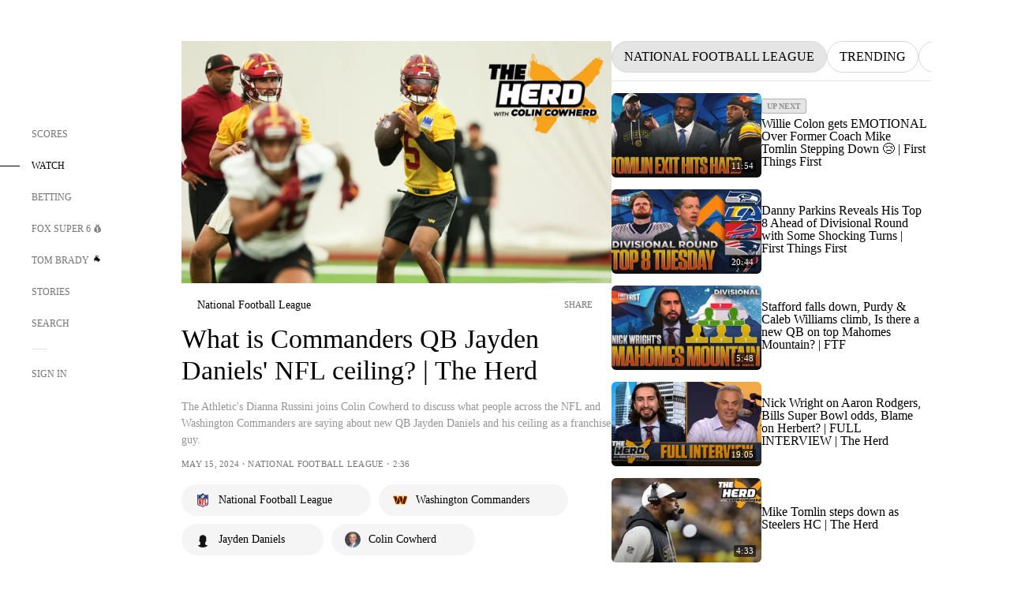

--- FILE ---
content_type: text/html;charset=utf-8
request_url: https://www.foxsports.com/watch/fmc-04j6m87pkd3eeo3n
body_size: 69042
content:
<!DOCTYPE html><html  lang="en-US" prefix="og: &quot;http://ogp.me/ns# fb: http://ogp.me/ns/fb#&quot;"><head><meta charset="UTF-8">
<meta name="viewport" content="width=device-width, initial-scale=1.0, maximum-scale=5.0, minimum-scale=1.0, user-scalable=yes">
<script type="importmap">{"imports":{"#entry":"/_nuxt/uF9dytqq.js"}}</script>
<title>What is Commanders QB Jayden Daniels&#x27; NFL ceiling? | The Herd | FOX Sports</title>
<link rel="preconnect" href="https://statics.foxsports.com/static/orion/" crossorigin="anonymous">
<link rel="preconnect" href="https://fonts.googleapis.com" crossorigin="anonymous">
<link rel="preconnect" href="https://tags.tiqcdn.com/utag/foxcorp/fscom-main/prod/utag.js">
<link rel="preconnect" href="https://global.ketchcdn.com">
<link rel="preconnect" href="https://cdn.ketchjs.com">
<link rel="preconnect" href="https://www.google-analytics.com/analytics.js">
<link rel="preconnect" href="https://www.googletagmanager.com">
<link rel="preconnect" href="https://www.gstatic.com">
<link rel="preconnect" href="https://cdn.segment.com">
<script type="text/javascript" async>!function() {
            window.semaphore=window.semaphore || [],
            window.ketch=function() {
              window.semaphore.push(arguments)
            };
            var e=document.createElement("script");
            e.type="text/javascript",
            e.src="https://global.ketchcdn.com/web/v3/config/fds/fox_sports_web_fscom/boot.js",
            e.defer=e.async=!0,
            document.getElementsByTagName("head")[0].appendChild(e)
          }();</script>
<script type="text/javascript" async>(function(d, h){
            var apiKey = "d05807e0a0814e4fb0e91401ac0367d5"
            // TODO: Set a timeout in milliseconds for the anti-flicker.
            var timeout = 1000; 
            // Hides the page and loads the script. Shows page if script fails to load,
            // otherwise the script shows the page.
            var id = "amp-exp-css";
            try {
              if (!d.getElementById(id)) {
                var st = d.createElement("style");
                st.id = id;
                st.innerText = "* { visibility: hidden !important; background-image: none !important; }";
                h.appendChild(st);
                window.setTimeout(function () {st.remove()}, timeout);
                var sc = d.createElement("script");
                sc.src = "https://cdn.amplitude.com/script/"+apiKey+".experiment.js";
                sc.async = true;
                sc.onerror = function () {st.remove()};
                h.insertBefore(sc, d.currentScript || h.lastChild);
              }
            } catch {console.error(e)}
          })(document, document.head);</script>
<script src="//strike.fox.com/static/sports/display/loader.js" async data-hid="strike-script"></script>
<script type="text/javascript" async data-hid="heap">(function () {
        let t=0,s=50
        function x(d){if(localStorage.xid||t>10000){d();return}t+=s;setTimeout(()=>{x(d)},s)}
        x(() => {
          window.heap=window.heap||[],heap.load=function(e,t){window.heap.appid = e,
          window.heap.config = t = t ||
          {};var r=t.forceSSL||"https:"===document.location.protocol,a=document.createElement("script");
          a.type="text/javascript",a.async=!0,a.src=(r?"https:":"http:")+"//cdn.heapanalytics.com/js/heap-"+e+".js";
          var n=document.getElementsByTagName("script")[0];n.parentNode.insertBefore(a,n);
          for(var o=function(e){return function(){heap.push([e].concat(Array.prototype.slice.call(arguments, 0)))}},
          p=["addEventProperties","addUserProperties","clearEventProperties","identify","removeEventProperty","setEventProperties","track","unsetEventProperty"],
          c=0;c<p.length;c++)heap[p[c]]=o(p[c])};
          heap.load("479232849", {rewrite: function(props) {
              if (props.event_properties) {
                if (!props.event_properties.custom) {
                    props.event_properties.custom = {};
                }
                props.event_properties.custom = Object.assign({}, props.event_properties.custom, {original_user_id: heap.userId});
              }
              return props;
            }
          });
          var id=localStorage._WIS_userJWT && JSON.parse(localStorage._WIS_userJWT).item.profileId
          if(id){heap.identify(id)}
        })
      })()
    </script>
<link rel="stylesheet" href="https://fonts.googleapis.com/css?family=Open+Sans:400,400i,600,600i,700,700i,800,800i&display=swap" media="print" onload="this.onload=null;this.removeAttribute(&quot;media&quot;);">
<style>.nav-item-container[data-v-6cc44afe]{cursor:pointer}.nav-item-container .horizontal-nav-item[data-v-6cc44afe]{transition:color .15s ease-out}.nav-item-container .link-forward[data-v-6cc44afe]{height:20px;transition:transform .15s ease-out;width:20px}.nav-item-container:hover .horizontal-nav-item[data-v-6cc44afe]{color:#000}.nav-item-container:hover .link-forward[data-v-6cc44afe]{transform:translate(4px)}</style>
<style>.footer-title[data-v-1e8d06a1]{padding:0 0 15px;text-transform:uppercase}.footer-title[data-v-1e8d06a1],.item-title[data-v-1e8d06a1]{font-family:FANtastic-FOX-Cond;font-size:14px}</style>
<style>.footer-regions-columns[data-v-4f828922]{display:flex;justify-content:space-between;justify-self:end;padding:26px 0 0;width:100%}</style>
<style>.footer-region[data-v-0bde84a8]{border-top:1px solid rgba(5,5,5,.1)}</style>
<style>.personalized-newsletter-wrapper[data-v-45455246]{padding:20px 15px}.personalized-newsletter[data-v-45455246]{background:#0059b5;bottom:0;color:#fff;gap:20px;height:102px;left:0;padding:20px 15px;position:fixed;width:100vw;z-index:10}@media only screen and (max-width:767px){.personalized-newsletter[data-v-45455246]{flex-direction:row;flex-wrap:wrap;gap:12px;height:120px;width:auto}}.entities[data-v-45455246]{display:flex;flex-wrap:wrap;justify-content:center;max-width:130px}@media only screen and (max-width:767px){.entities[data-v-45455246]{flex:1 1 30%;max-width:80px;max-width:100px}}.details[data-v-45455246]{max-width:380px}@media only screen and (max-width:767px){.details[data-v-45455246]{flex:1 1 50%;max-width:100%}}.sign-up[data-v-45455246]{align-items:center;background:#000;border-radius:70px;display:flex;font-size:14px;gap:5px;height:30px;justify-content:center;padding:10px 20px;width:110px}@media only screen and (max-width:767px){.sign-up[data-v-45455246]{width:100%}}.title[data-v-45455246]{font-size:23px;margin-bottom:7.5px}@media only screen and (max-width:767px){.title[data-v-45455246]{font-size:14px}}.desc[data-v-45455246]{font-size:14px}@media only screen and (max-width:767px){.desc[data-v-45455246]{font-size:12px}}.image-logo-container[data-v-45455246]{background:linear-gradient(0deg,#0003,#0003),#0059b5;border:1px solid #000;border-radius:50%;box-sizing:border-box;height:51px;margin-left:-8px;overflow:hidden;padding:5px;width:51px}.image-logo-container img[data-v-45455246]{width:100%}@media only screen and (max-width:767px){.image-logo-container[data-v-45455246]{height:34px;width:34px}}.close-icon-white[data-v-45455246]{align-self:flex-start;display:flex;height:12px;opacity:.6;width:12px}@media only screen and (min-width:768px){.close-icon-white[data-v-45455246]{position:absolute;right:75px}}</style>
<style>.video-container[data-v-d70ef0b0]{overflow:hidden}.description-color[data-v-d70ef0b0]{color:#949594}.video-meta-spacing[data-v-d70ef0b0]{letter-spacing:.25px}@media only screen and (max-width:1279px){.video-container[data-v-d70ef0b0]{margin-left:-55px;overflow:unset;width:calc(100% + 55px)}}@media only screen and (max-width:767px){.video-container[data-v-d70ef0b0]{margin-left:-25px;overflow:unset;width:calc(100% + 25px)}}.thumbnail-container[data-v-d70ef0b0]{border-radius:5px;height:0;padding-bottom:56.25%;position:relative;width:100%}.thumbnail-container .video-overlay[data-v-d70ef0b0]{border-radius:5px;inset:0;position:absolute}.thumbnail-container img[data-v-d70ef0b0]{width:100%}</style>
<style>.video-overlay[data-v-8432653a]{border-radius:5px;cursor:default;inset:0;position:absolute}.duration[data-v-8432653a]{display:none}</style>
<style>.button-icon.show[data-v-31881219]{border-radius:0}.entity-fav-icon[data-v-31881219]{margin-left:12px}</style>
<style>.video-carousel-thumbnail[data-v-ac7a79aa]{border-radius:5.8px;height:144px;overflow:hidden;width:243px}.video-carousel-thumbnail .play-button-secondary[data-v-ac7a79aa]{transition:transform .15s ease-out}.video-carousel-thumbnail:hover .play-button-secondary[data-v-ac7a79aa]{transform:scale(1.1)}.absolute[data-v-ac7a79aa]{position:absolute}.video-meta-spacing[data-v-ac7a79aa]{letter-spacing:.25px}@media only screen and (max-width:1023px){.video-carousel-thumbnail[data-v-ac7a79aa]{height:125px;width:211px}}</style>
<style>@media screen and (max-width:768px){.no-data-message[data-v-f6bfd3c1]{height:500px}}</style>
<link rel="stylesheet" href="/_nuxt/entry.DSPFf9Jp.css" crossorigin>
<link rel="stylesheet" href="/_nuxt/VideoTags.BolR0GUa.css" crossorigin>
<link rel="stylesheet" href="/_nuxt/VideoPlaylistItem.DPbdiSSf.css" crossorigin>
<link rel="preload" href="https://statics.foxsports.com/static/orion/fonts/fs-FANtastic-FOX/FS-FANtastic-FOX.woff2" as="font" crossorigin="anonymous">
<link rel="preload" href="https://statics.foxsports.com/static/orion/fonts/fs-FANtastic-FOX-Cond/FS-FANtastic-FOX-Cond.woff2" as="font" crossorigin="anonymous">
<link rel="preload" href="https://statics.foxsports.com/static/orion/fonts/haas/HaasGrotTextR-55Roman.otf" as="font" crossorigin="anonymous">
<link rel="preload" href="https://statics.foxsports.com/static/orion/fonts/proxima-nova/ProximaNova-Regular.otf" as="font" crossorigin="anonymous">
<link rel="modulepreload" as="script" crossorigin href="/_nuxt/uF9dytqq.js">
<link rel="modulepreload" as="script" crossorigin href="/_nuxt/B_L6sQYI.js">
<link rel="modulepreload" as="script" crossorigin href="/_nuxt/goTRVQ9q.js">
<link rel="modulepreload" as="script" crossorigin href="/_nuxt/DvMBCncC.js">
<link rel="modulepreload" as="script" crossorigin href="/_nuxt/Cvj6lyJR.js">
<link rel="modulepreload" as="script" crossorigin href="/_nuxt/B0EffI4M.js">
<link rel="modulepreload" as="script" crossorigin href="/_nuxt/DDVMjp5N.js">
<link rel="modulepreload" as="script" crossorigin href="/_nuxt/CHJNrcc6.js">
<link rel="modulepreload" as="script" crossorigin href="/_nuxt/UAxYFGYq.js">
<link rel="modulepreload" as="script" crossorigin href="/_nuxt/DGjkoeYl.js">
<link rel="modulepreload" as="script" crossorigin href="/_nuxt/DQa2BVRg.js">
<link rel="modulepreload" as="script" crossorigin href="/_nuxt/cbcfn19W.js">
<link rel="modulepreload" as="script" crossorigin href="/_nuxt/CSo1R0D2.js">
<link rel="modulepreload" as="script" crossorigin href="/_nuxt/BlEeQn-_.js">
<link rel="modulepreload" as="script" crossorigin href="/_nuxt/Pq7N0dlD.js">
<link rel="modulepreload" as="script" crossorigin href="/_nuxt/DKfimjEE.js">
<link rel="modulepreload" as="script" crossorigin href="/_nuxt/B_9NSM9v.js">
<link rel="modulepreload" as="script" crossorigin href="/_nuxt/DlkvQl0i.js">
<link rel="modulepreload" as="script" crossorigin href="/_nuxt/DZCrth6a.js">
<link rel="modulepreload" as="script" crossorigin href="/_nuxt/D7AYH7Og.js">
<script type="text/javascript" src="https://prod.fennec.atp.fox/js/fennec.js" defer></script>
<script src="https://statics.foxsports.com/static/orion/js/segment-analytics.js" defer data-hid="segment"></script>
<script src="https://statics.foxsports.com/static/orion/js/video-loader.js" defer data-hid="videoLoader"></script>
<link rel="dns-prefetch" href="https://cdn.heapanalytics.com">
<link rel="dns-prefetch" href="//static.chartbeat.com">
<link rel="dns-prefetch" href="https://prod.fennec.atp.fox/js/fennec.js">
<link rel="dns-prefetch" href="https://d2yyd1h5u9mauk.cloudfront.net">
<link rel="dns-prefetch" href="https://snippet.minute.ly">
<link rel="dns-prefetch" href="//player.fox.com">
<link rel="dns-prefetch" href="https://b.fssta.com">
<link rel="dns-prefetch" href="https://a57.foxsports.com">
<link rel="dns-prefetch" href="https://www.youtube.com">
<link rel="dns-prefetch" href="//strike.fox.com/static/sports">
<link rel="dns-prefetch" href="//cdn.taboola.com">
<link rel="dns-prefetch" href="//apv-launcher.minute.ly">
<link rel="dns-prefetch" href="https://apv-static.minute.ly">
<link rel="prefetch" as="style" crossorigin href="/_nuxt/StoryBadge.CJLgiN5c.css">
<link rel="prefetch" as="style" crossorigin href="/_nuxt/event-player-pill.BBuFP1gU.css">
<link rel="prefetch" as="style" crossorigin href="/_nuxt/NewsPost.Dv77q0r9.css">
<link rel="prefetch" as="style" crossorigin href="/_nuxt/VideoFooterCarousel.B3k6ubie.css">
<link rel="prefetch" as="style" crossorigin href="/_nuxt/navService.BvBs5Vwi.css">
<link rel="prefetch" as="style" crossorigin href="/_nuxt/SecondaryNavigationContent.BlPmQdjq.css">
<link rel="prefetch" as="script" crossorigin href="/_nuxt/DDSd1g-B.js">
<link rel="prefetch" as="script" crossorigin href="/_nuxt/DBUfcOqV.js">
<link rel="prefetch" as="script" crossorigin href="/_nuxt/CzICVTPq.js">
<link rel="prefetch" as="script" crossorigin href="/_nuxt/BqJVEzGB.js">
<link rel="prefetch" as="script" crossorigin href="/_nuxt/BRmRQSeB.js">
<link rel="prefetch" as="script" crossorigin href="/_nuxt/ChG3eLJ9.js">
<link rel="prefetch" as="script" crossorigin href="/_nuxt/iCfYwmyf.js">
<link rel="prefetch" as="script" crossorigin href="/_nuxt/BA6oEyIu.js">
<link rel="prefetch" as="script" crossorigin href="/_nuxt/BP0WAZda.js">
<link rel="prefetch" as="script" crossorigin href="/_nuxt/DWdhdNEn.js">
<link rel="prefetch" as="script" crossorigin href="/_nuxt/CKucIgbB.js">
<link rel="prefetch" as="script" crossorigin href="/_nuxt/CPwDztP1.js">
<link rel="prefetch" as="script" crossorigin href="/_nuxt/flpufBj8.js">
<link rel="prefetch" as="script" crossorigin href="/_nuxt/B9csEMMa.js">
<link rel="prefetch" as="script" crossorigin href="/_nuxt/B8L3eyHv.js">
<link rel="prefetch" as="script" crossorigin href="/_nuxt/By_9kbMl.js">
<link rel="prefetch" as="script" crossorigin href="/_nuxt/DuO3R9gQ.js">
<link rel="prefetch" as="script" crossorigin href="/_nuxt/B7L_cy1_.js">
<link rel="prefetch" as="script" crossorigin href="/_nuxt/DN--Sact.js">
<link rel="prefetch" as="script" crossorigin href="/_nuxt/CiZ8yY5j.js">
<link rel="prefetch" as="script" crossorigin href="/_nuxt/CptzKmlz.js">
<link rel="prefetch" as="script" crossorigin href="/_nuxt/CM7fF6YE.js">
<link rel="prefetch" as="script" crossorigin href="/_nuxt/DBhpVf5L.js">
<link rel="prefetch" as="script" crossorigin href="/_nuxt/C46SbgZN.js">
<link rel="prefetch" as="script" crossorigin href="/_nuxt/BDvncwkP.js">
<link rel="prefetch" as="script" crossorigin href="/_nuxt/BXXBQYRs.js">
<link rel="prefetch" as="script" crossorigin href="/_nuxt/W1xi6m-g.js">
<link rel="prefetch" as="script" crossorigin href="/_nuxt/BLU51144.js">
<link rel="prefetch" as="script" crossorigin href="/_nuxt/CJBzltZI.js">
<link rel="prefetch" as="script" crossorigin href="/_nuxt/CGGwF5II.js">
<link rel="prefetch" as="script" crossorigin href="/_nuxt/DwCRWsfP.js">
<link rel="prefetch" as="script" crossorigin href="/_nuxt/B-zNxOhj.js">
<link rel="prefetch" as="script" crossorigin href="/_nuxt/zbChqe46.js">
<link rel="prefetch" as="script" crossorigin href="/_nuxt/i4SwtdXG.js">
<link rel="prefetch" as="script" crossorigin href="/_nuxt/BIhd1HD_.js">
<link rel="prefetch" as="script" crossorigin href="/_nuxt/CPqVAgrY.js">
<link rel="prefetch" as="script" crossorigin href="/_nuxt/ChjWH6Zp.js">
<link rel="prefetch" as="script" crossorigin href="/_nuxt/CqqG08aw.js">
<link rel="prefetch" as="script" crossorigin href="/_nuxt/BLPk-hnI.js">
<link rel="prefetch" as="script" crossorigin href="/_nuxt/D31R2Umi.js">
<link rel="prefetch" as="script" crossorigin href="/_nuxt/CT9bQIw6.js">
<link rel="prefetch" as="script" crossorigin href="/_nuxt/oVscPNHT.js">
<link rel="prefetch" as="script" crossorigin href="/_nuxt/BgpjVBC_.js">
<link rel="prefetch" as="script" crossorigin href="/_nuxt/Byd4bgoO.js">
<link rel="prefetch" as="script" crossorigin href="/_nuxt/CVJ9AKwz.js">
<link rel="prefetch" as="script" crossorigin href="/_nuxt/3fCBDSBr.js">
<link rel="prefetch" as="script" crossorigin href="/_nuxt/EIstahwy.js">
<link rel="prefetch" as="script" crossorigin href="/_nuxt/DlJwQ9E4.js">
<link rel="prefetch" as="script" crossorigin href="/_nuxt/CRxdDjmM.js">
<link rel="prefetch" as="script" crossorigin href="/_nuxt/BHHmyx31.js">
<link rel="prefetch" as="script" crossorigin href="/_nuxt/aUTN9F48.js">
<link rel="prefetch" as="script" crossorigin href="/_nuxt/qykjrl_c.js">
<link rel="prefetch" as="script" crossorigin href="/_nuxt/DiCL1EVL.js">
<link rel="prefetch" as="script" crossorigin href="/_nuxt/X8MXzexR.js">
<link rel="prefetch" as="script" crossorigin href="/_nuxt/Bql5Fv0o.js">
<link rel="prefetch" as="script" crossorigin href="/_nuxt/90hM1iiA.js">
<link rel="prefetch" as="script" crossorigin href="/_nuxt/B0Z0cSNO.js">
<link rel="prefetch" as="script" crossorigin href="/_nuxt/F4YxWZqG.js">
<link rel="prefetch" as="script" crossorigin href="/_nuxt/DxlpCEy4.js">
<link rel="prefetch" as="script" crossorigin href="/_nuxt/aewH-ILO.js">
<link rel="prefetch" as="script" crossorigin href="/_nuxt/B8W03q_o.js">
<link rel="prefetch" as="script" crossorigin href="/_nuxt/BrBbAmBs.js">
<link rel="prefetch" as="script" crossorigin href="/_nuxt/2uwKOTP8.js">
<link rel="prefetch" as="script" crossorigin href="/_nuxt/C1dzas1m.js">
<link rel="prefetch" as="script" crossorigin href="/_nuxt/Dwp0Ba1p.js">
<link rel="prefetch" as="script" crossorigin href="/_nuxt/BBHjEFBg.js">
<link rel="prefetch" as="script" crossorigin href="/_nuxt/36skOmO6.js">
<link rel="prefetch" as="script" crossorigin href="/_nuxt/BWhUnIRx.js">
<link rel="prefetch" as="script" crossorigin href="/_nuxt/D0CEoi_H.js">
<link rel="prefetch" as="script" crossorigin href="/_nuxt/BDS0YSdK.js">
<link rel="prefetch" as="script" crossorigin href="/_nuxt/CB9JAQ57.js">
<link rel="prefetch" as="script" crossorigin href="/_nuxt/B-o8qXbS.js">
<link rel="prefetch" as="script" crossorigin href="/_nuxt/C6oUdzTU.js">
<link rel="prefetch" as="script" crossorigin href="/_nuxt/DCrNZysY.js">
<link rel="prefetch" as="style" crossorigin href="/_nuxt/LeaguePage.DHo0CRNx.css">
<link rel="prefetch" as="style" crossorigin href="/_nuxt/ExpandedView.CX7mx7CA.css">
<link rel="prefetch" as="style" crossorigin href="/_nuxt/Bracket.ByBgTwwT.css">
<link rel="prefetch" as="script" crossorigin href="/_nuxt/spDMAIbX.js">
<link rel="prefetch" as="script" crossorigin href="/_nuxt/B3poqJ-H.js">
<link rel="prefetch" as="script" crossorigin href="/_nuxt/DlAE6SYT.js">
<link rel="prefetch" as="script" crossorigin href="/_nuxt/oyJBWrI6.js">
<link rel="prefetch" as="script" crossorigin href="/_nuxt/BlcW9bxx.js">
<link rel="prefetch" as="script" crossorigin href="/_nuxt/BQPlny2J.js">
<link rel="prefetch" as="script" crossorigin href="/_nuxt/i202b--O.js">
<link rel="prefetch" as="script" crossorigin href="/_nuxt/1lAdd_8f.js">
<link rel="prefetch" as="script" crossorigin href="/_nuxt/aI6VOrRg.js">
<link rel="prefetch" as="script" crossorigin href="/_nuxt/D73vHhw8.js">
<link rel="prefetch" as="script" crossorigin href="/_nuxt/D__6wWzB.js">
<link rel="prefetch" as="style" crossorigin href="/_nuxt/scores-page._PwDqn9X.css">
<link rel="prefetch" as="script" crossorigin href="/_nuxt/DS3_Oljs.js">
<link rel="prefetch" as="script" crossorigin href="/_nuxt/Bj0Pt1Pn.js">
<link rel="prefetch" as="script" crossorigin href="/_nuxt/DIMaGPR1.js">
<link rel="prefetch" as="style" crossorigin href="/_nuxt/carousel.DfvV8wSQ.css">
<link rel="prefetch" as="script" crossorigin href="/_nuxt/DHK5GWaJ.js">
<link rel="prefetch" as="script" crossorigin href="/_nuxt/H0tCiLnH.js">
<link rel="prefetch" as="script" crossorigin href="/_nuxt/BZ_3EK2d.js">
<link rel="prefetch" as="script" crossorigin href="/_nuxt/CGDEzLM5.js">
<link rel="prefetch" as="script" crossorigin href="/_nuxt/v-totZN6.js">
<link rel="prefetch" as="script" crossorigin href="/_nuxt/BsmB2GAz.js">
<link rel="prefetch" as="script" crossorigin href="/_nuxt/X-BxfUY3.js">
<link rel="prefetch" as="script" crossorigin href="/_nuxt/DUyuPxH3.js">
<link rel="prefetch" as="script" crossorigin href="/_nuxt/Duz-7u6E.js">
<link rel="prefetch" as="script" crossorigin href="/_nuxt/CoSIj2IQ.js">
<link rel="prefetch" as="script" crossorigin href="/_nuxt/DG96JBZc.js">
<link rel="prefetch" as="style" crossorigin href="/_nuxt/EventPage.8en7I9F_.css">
<link rel="prefetch" as="style" crossorigin href="/_nuxt/TrendingArticles.DPccI0BZ.css">
<link rel="prefetch" as="script" crossorigin href="/_nuxt/hVGZ1VYu.js">
<link rel="prefetch" as="script" crossorigin href="/_nuxt/Dy5VeddH.js">
<link rel="prefetch" as="script" crossorigin href="/_nuxt/CE119TSl.js">
<link rel="prefetch" as="script" crossorigin href="/_nuxt/C-1G9FS8.js">
<link rel="prefetch" as="script" crossorigin href="/_nuxt/C1IYjFJt.js">
<link rel="prefetch" as="script" crossorigin href="/_nuxt/BxYM8Hqy.js">
<link rel="prefetch" as="script" crossorigin href="/_nuxt/CNQmKah7.js">
<link rel="prefetch" as="script" crossorigin href="/_nuxt/ClwFfVbA.js">
<link rel="prefetch" as="script" crossorigin href="/_nuxt/5HYSz8z2.js">
<link rel="prefetch" as="script" crossorigin href="/_nuxt/N8-QomvG.js">
<link rel="prefetch" as="script" crossorigin href="/_nuxt/De8x644P.js">
<link rel="prefetch" as="script" crossorigin href="/_nuxt/Tx1iXb-L.js">
<link rel="prefetch" as="script" crossorigin href="/_nuxt/D5-IWO6e.js">
<link rel="prefetch" as="script" crossorigin href="/_nuxt/CDummHjN.js">
<link rel="prefetch" as="style" crossorigin href="/_nuxt/GolfScorecard.ZP5qeE3P.css">
<link rel="prefetch" as="script" crossorigin href="/_nuxt/D8TczEap.js">
<link rel="prefetch" as="style" crossorigin href="/_nuxt/PressPassLayout.BDGs0WvY.css">
<link rel="prefetch" as="style" crossorigin href="/_nuxt/filterSingleArticleProps.COzj8dLw.css">
<link rel="prefetch" as="script" crossorigin href="/_nuxt/BImZeXP9.js">
<link rel="prefetch" as="script" crossorigin href="/_nuxt/b81LXJ2A.js">
<link rel="prefetch" as="script" crossorigin href="/_nuxt/BemOjWoH.js">
<link rel="prefetch" as="script" crossorigin href="/_nuxt/LJT57rfc.js">
<link rel="prefetch" as="script" crossorigin href="/_nuxt/8uEoLh64.js">
<link rel="prefetch" as="script" crossorigin href="/_nuxt/DrOPTG0J.js">
<link rel="prefetch" as="script" crossorigin href="/_nuxt/DxLoiGhy.js">
<link rel="prefetch" as="script" crossorigin href="/_nuxt/BOVWJ5_K.js">
<link rel="prefetch" as="script" crossorigin href="/_nuxt/OIdKG0IM.js">
<link rel="prefetch" as="style" crossorigin href="/_nuxt/NextArticleToast.DLvQdXFU.css">
<link rel="prefetch" as="script" crossorigin href="/_nuxt/UDLl1x7k.js">
<link rel="prefetch" as="script" crossorigin href="/_nuxt/9EQj_YR7.js">
<link rel="prefetch" as="script" crossorigin href="/_nuxt/BylnaH6S.js">
<link rel="prefetch" as="script" crossorigin href="/_nuxt/CCCUfbIX.js">
<link rel="prefetch" as="script" crossorigin href="/_nuxt/CPcgIbBu.js">
<link rel="prefetch" as="script" crossorigin href="/_nuxt/B40iGseY.js">
<link rel="prefetch" as="script" crossorigin href="/_nuxt/B62yTzzz.js">
<link rel="prefetch" as="script" crossorigin href="/_nuxt/BgsAn3KO.js">
<link rel="prefetch" as="script" crossorigin href="/_nuxt/CljaJdyr.js">
<link rel="prefetch" as="script" crossorigin href="/_nuxt/DXkJdcUE.js">
<link rel="prefetch" as="script" crossorigin href="/_nuxt/C_HipjBA.js">
<link rel="prefetch" as="script" crossorigin href="/_nuxt/rjvMKfaX.js">
<link rel="prefetch" as="style" crossorigin href="/_nuxt/WebViewSocial.ntOc5eCc.css">
<link rel="prefetch" as="script" crossorigin href="/_nuxt/BS13BcbV.js">
<link rel="prefetch" as="script" crossorigin href="/_nuxt/DovXq3Nf.js">
<link rel="prefetch" as="script" crossorigin href="/_nuxt/Xv7r7ONY.js">
<link rel="prefetch" as="script" crossorigin href="/_nuxt/C-NX93px.js">
<link rel="prefetch" as="script" crossorigin href="/_nuxt/wX5FT-EC.js">
<link rel="prefetch" as="script" crossorigin href="/_nuxt/CgUuMd-F.js">
<link rel="prefetch" as="script" crossorigin href="/_nuxt/DcKRcojk.js">
<link rel="prefetch" as="script" crossorigin href="/_nuxt/D5enTiuu.js">
<link rel="prefetch" as="script" crossorigin href="/_nuxt/BZgIVDb3.js">
<link rel="prefetch" as="script" crossorigin href="/_nuxt/W6iKoDBF.js">
<link rel="prefetch" as="script" crossorigin href="/_nuxt/BJlUqlew.js">
<link rel="prefetch" as="script" crossorigin href="/_nuxt/Bh9GulPD.js">
<link rel="prefetch" as="style" crossorigin href="/_nuxt/Super6.DEFxfjw3.css">
<link rel="prefetch" as="style" crossorigin href="/_nuxt/super6NavService.DDcNB3nq.css">
<link rel="prefetch" as="script" crossorigin href="/_nuxt/D7m3x6f6.js">
<link rel="prefetch" as="script" crossorigin href="/_nuxt/DLR09ZEH.js">
<link rel="prefetch" as="script" crossorigin href="/_nuxt/B4zVjd92.js">
<link rel="prefetch" as="script" crossorigin href="/_nuxt/C4qt7s6L.js">
<link rel="prefetch" as="script" crossorigin href="/_nuxt/wbom_Yf8.js">
<link rel="prefetch" as="script" crossorigin href="/_nuxt/DpHegkxM.js">
<link rel="prefetch" as="script" crossorigin href="/_nuxt/k5OOftPZ.js">
<link rel="prefetch" as="script" crossorigin href="/_nuxt/DJaQ-sFs.js">
<link rel="prefetch" as="style" crossorigin href="/_nuxt/MyPicks.hDBwvZdv.css">
<link rel="prefetch" as="style" crossorigin href="/_nuxt/RangeInput.DXsnbpIa.css">
<link rel="prefetch" as="script" crossorigin href="/_nuxt/C_TpddW8.js">
<link rel="prefetch" as="script" crossorigin href="/_nuxt/CMzc-pVB.js">
<link rel="prefetch" as="script" crossorigin href="/_nuxt/BSJe3SvG.js">
<link rel="prefetch" as="script" crossorigin href="/_nuxt/WmlI43tH.js">
<link rel="prefetch" as="script" crossorigin href="/_nuxt/fA4FEhYu.js">
<link rel="prefetch" as="style" crossorigin href="/_nuxt/VideoContainer.D-41S7cZ.css">
<link rel="prefetch" as="script" crossorigin href="/_nuxt/BNuGOvqR.js">
<link rel="prefetch" as="script" crossorigin href="/_nuxt/BHYR_Fyx.js">
<link rel="prefetch" as="script" crossorigin href="/_nuxt/CjF18RFH.js">
<link rel="prefetch" as="script" crossorigin href="/_nuxt/BEWKq_qq.js">
<link rel="prefetch" as="script" crossorigin href="/_nuxt/NxbUKA8W.js">
<link rel="prefetch" as="script" crossorigin href="/_nuxt/Dc4CSSqT.js">
<link rel="prefetch" as="script" crossorigin href="/_nuxt/DU1W8u8E.js">
<link rel="prefetch" as="script" crossorigin href="/_nuxt/B1Iezcyh.js">
<link rel="prefetch" as="script" crossorigin href="/_nuxt/1vHs5x6H.js">
<link rel="prefetch" as="script" crossorigin href="/_nuxt/VZz937bd.js">
<link rel="prefetch" as="script" crossorigin href="/_nuxt/ucX1OjGa.js">
<link rel="prefetch" as="script" crossorigin href="/_nuxt/CWrVaMsE.js">
<link rel="prefetch" as="script" crossorigin href="/_nuxt/BjYQNlAO.js">
<link rel="prefetch" as="script" crossorigin href="/_nuxt/CTahL6Jt.js">
<link rel="prefetch" as="script" crossorigin href="/_nuxt/sptGkP0t.js">
<link rel="prefetch" as="script" crossorigin href="/_nuxt/ayeYEYi-.js">
<link rel="prefetch" as="script" crossorigin href="/_nuxt/BEoVusjn.js">
<meta http-equiv="X-UA-Compatible" content="IE=edge,chrome=1">
<meta http-equiv="Content-Security-Policy" content="upgrade-insecure-requests">
<meta name="format-detection" content="telephone=no">
<meta name="mobile-web-app-capable" content="yes">
<meta name="apple-mobile-web-app-status-bar-style" content="black">
<meta name="msapplication-TileColor" content="#ffffff">
<meta name="theme-color" content="#ffffff">
<meta property="fb:pages" content="112638779551">
<link rel="apple-touch-icon" sizes="180x180" href="/apple-touch-icon.png">
<link rel="icon" href="/favicon.svg">
<link rel="icon" type="image/png" sizes="32x32" href="/favicon-32x32.png">
<link rel="icon" type="image/png" sizes="16x16" href="/favicon-16x16.png">
<link rel="manifest" href="/manifest.webmanifest" crossorigin="use-credentials">
<link rel="mask-icon" href="/safari-pinned-tab.svg" color="#454545">
<link rel="publisher" href="https://plus.google.com/+foxsports">
<link rel="stylesheet preload" as="style" href="https://statics.foxsports.com/static/orion/css/standalone-video.min.css" type="text/css">
<link rel="canonical" href="https://www.foxsports.com/watch/fmc-04j6m87pkd3eeo3n">
<link rel="alternate" href="android-app://com.foxsports.android/fsapp/sport/watch/fmc-04j6m87pkd3eeo3n">
<script type="application/ld+json" defer>{"@context":"https://schema.org","@type":"NewsArticle","mainEntityOfPage":{"@type":"WebPage","@id":"https://www.foxsports.com/watch/fmc-04j6m87pkd3eeo3n"},"headline":"What is Commanders QB Jayden Daniels' NFL ceiling? | The Herd","image":[{"@type":"ImageObject","url":"https://a57.foxsports.com/static-media.fox.com/fmc/prod/sports/d068c44f-6cfc-4155-81bf-e81cf493b44f/1280/1280/kg05lmgor14jchk5.jpg?ve=1&tl=1","width":1280,"height":1280},{"@type":"ImageObject","url":"https://a57.foxsports.com/static-media.fox.com/fmc/prod/sports/d068c44f-6cfc-4155-81bf-e81cf493b44f/1280/960/kg05lmgor14jchk5.jpg?ve=1&tl=1","width":1280,"height":960},{"@type":"ImageObject","url":"https://a57.foxsports.com/static-media.fox.com/fmc/prod/sports/d068c44f-6cfc-4155-81bf-e81cf493b44f/1280/720/kg05lmgor14jchk5.jpg?ve=1&tl=1","width":1280,"height":720}],"datePublished":"2024-05-15T15:19:50-04:00","dateModified":"2024-05-15T15:22:46-04:00","author":{"@type":"Organization","name":"Fox Sports"},"publisher":{"@type":"Organization","name":"FOX Sports","logo":{"@type":"ImageObject","url":"https://b.fssta.com/uploads/application/fscom/fox-sports-logo-black.vresize.112.112.medium.0.png","width":112,"height":112}}}</script>
<script type="application/ld+json" defer>{"@context":"http://schema.org","@type":"VideoObject","name":"What is Commanders QB Jayden Daniels' NFL ceiling? | The Herd","description":"The Athletic's Dianna Russini joins Colin Cowherd to discuss what people across the NFL and Washington Commanders are saying about new QB Jayden Daniels and his ceiling as a franchise guy.","thumbnailUrl":"https://a57.foxsports.com/static-media.fox.com/fmc/prod/sports/d068c44f-6cfc-4155-81bf-e81cf493b44f/1280/720/kg05lmgor14jchk5.jpg?ve=1&tl=1","uploadDate":"2024-05-15T15:19:50-04:00","publisher":{"@type":"Organization","name":"FOX Sports","alternateName":"FOXSports.com","logo":{"@type":"ImageObject","url":"https://b.fssta.com/uploads/application/fscom/fox-sports-logo-black.vresize.112.112.medium.0.png","width":112,"height":112}},"url":"https://www.foxsports.com/watch/fmc-04j6m87pkd3eeo3n","@id":"https://www.foxsports.com/watch/fmc-04j6m87pkd3eeo3n#video","contentUrl":"https://statics.foxsports.com/foxipedia-video-clips/mediacloud/fmc-04j6m87pkd3eeo3n/JD_lowres.mp4"}</script>
<script type="application/ld+json" defer>{"@context":"https://schema.org","@type":"Person","name":"Jayden Daniels","image":{"@type":"ImageObject","url":"https://b.fssta.com/uploads/application/fs-app/default-headshot.png"},"jobTitle":"Athlete","memberOf":{"@type":"SportsTeam","name":"LSU Tigers"},"affiliation":{"@type":"SportsOrganization","name":"College Football"},"url":"https://www.foxsports.com/college-football/jayden-daniels-player"}</script>
<script type="application/ld+json" defer>{"@context":"https://schema.org","@type":"Person","name":"Colin Cowherd","image":{"@type":"ImageObject","url":"https://statics.foxsports.com/www.foxsports.com/content/uploads/2021/04/Colin-Cowherd_727x727.jpg"},"url":"https://www.foxsports.com/personalities/colin-cowherd","brand":{"@type":"Brand","name":"FOX Sports","url":"https://www.foxsports.com/","logo":{"@type":"ImageObject","url":"https://b.fssta.com/uploads/application/fscom/fox-sports-logo-black.vresize.112.112.medium.0.png","width":112,"height":112}},"jobTitle":"FOX Sports Personality","worksFor":{"@type":"Organization","name":"FOX Sports","url":"https://www.foxsports.com/","logo":{"@type":"ImageObject","url":"https://b.fssta.com/uploads/application/fscom/fox-sports-logo-black.vresize.112.112.medium.0.png","width":112,"height":112}},"affiliation":{"@type":"Organization","name":"FOX Sports","url":"https://www.foxsports.com/","logo":{"@type":"ImageObject","url":"https://b.fssta.com/uploads/application/fscom/fox-sports-logo-black.vresize.112.112.medium.0.png","width":112,"height":112}}}</script>
<script defer>var __nspid="7ia9f3";
var __nsptags=[];
(function(w, d) {
  var x = function() {
    var j=d.createElement("script");
    j.type="text/javascript";
    j.async=true;
    j.src="http"+("https:"===d.location.protocol?"s://cs":"://c")+".ns1p.net/p.js?a="+__nspid;
    d.body.appendChild(j);
  }
  if(w.addEventListener) { w.addEventListener("load", x, false); }
  else if(w.attachEvent) { w.attachEvent("onload", x); }
  else { w.onload = x; }
}(window, document));</script>
<meta name="fs-analytics" content="analytics" fs-prop="analytics" segment-api-key="nZKOCs4zQ7sYYrXWnMX12o0ZzMijA5Yj" account="foxsports" allow-geo="0" utaglib-path="https://tags.tiqcdn.com/utag/foxcorp/fscom-main/prod/utag.js" build-version="v753" us-privacy="1---" category="video-player-landing" landing-name="Videos Page Landing" page-name="fscom:video-player-landing" page-type="video-player-landing" seg-page-name="fscom:video-player-landing" content_entity_uri="league:football/nfl/league/1,team:football/nfl/teams/19,athlete:football/cfb/athletes/169022,personality:colin-cowherd">
<meta name="fs-video" content="fs-video" fs-prop="video" script="//player.fox.com/v3/foxsports.js">
<meta name="description" content="The Athletic's Dianna Russini joins Colin Cowherd to discuss what people across the NFL and Washington Commanders are saying about new QB Jayden Daniels and his ceiling as a franchise guy.">
<meta name="pagetype" content="video-player-landing">
<meta name="dc.title" content="What is Commanders QB Jayden Daniels' NFL ceiling? | The Herd">
<meta name="dc.description" content>
<meta name="dcterms.abstract" content="The Athletic's Dianna Russini joins Colin Cowherd to discuss what people across the NFL and Washington Commanders are saying about new QB Jayden Daniels and his ceiling as a franchise guy.">
<meta name="dc.language" content="en-US">
<meta name="dcterms.created" scheme="dcterms.ISO8601" content="2024-05-15T18:59:37Z">
<meta name="dcterms.modified" scheme="dcterms.ISO8601" content="2024-05-15T19:22:46Z">
<meta name="dc.publisher" content="FOX Sports">
<meta name="og:locale" content="en_US">
<meta name="og:type" content="website">
<meta name="og:title" content="What is Commanders QB Jayden Daniels' NFL ceiling? | The Herd">
<meta name="og:description" content="The Athletic's Dianna Russini joins Colin Cowherd to discuss what people across the NFL and Washington Commanders are saying about new QB Jayden Daniels and his ceiling as a franchise guy.">
<meta name="og:url" content="https://www.foxsports.com/watch/fmc-04j6m87pkd3eeo3n">
<meta name="og:site_name" content="FOX Sports">
<meta name="fb:app_id" content="380390622023704">
<meta name="og:image" content="https://a57.foxsports.com/static-media.fox.com/fmc/prod/sports/d068c44f-6cfc-4155-81bf-e81cf493b44f/1280/720/kg05lmgor14jchk5.jpg?ve=1&tl=1">
<meta name="twitter:card" content="summary_large_image">
<meta name="twitter:description" content="The Athletic's Dianna Russini joins Colin Cowherd to discuss what people across the NFL and Washington Commanders are saying about new QB Jayden Daniels and his ceiling as a franchise guy.">
<meta name="twitter:title" content="What is Commanders QB Jayden Daniels' NFL ceiling? | The Herd">
<meta name="twitter:site" content="@foxsports">
<meta name="twitter:image" content="https://a57.foxsports.com/static-media.fox.com/fmc/prod/sports/d068c44f-6cfc-4155-81bf-e81cf493b44f/1280/720/kg05lmgor14jchk5.jpg?ve=1&tl=1">
<meta name="twitter:creator" content="@foxsports">
<meta name="robots" content="index, follow, max-image-preview:large, max-video-preview:-1">
<meta name="fs-braze" content="fs-braze" fs-prop="braze" page="video">
<script type="text/javascript" data-hid="ad-settings">window.adSettings = {"strike":{"pageTypeDict":{"super-6-webview":"super-6","team-index":"team","boxscore-updated-url":"event","shows":"show","special-event-page-subnav":"special-event","special-event-page":"special-event","live-channel":"watch","league-stats":"league","results":"event","watch-replay":"watch","subleague-futures":"league","event-schedule":"watch","scores-scorespath":"scores","betting-page":"odds","static":"homepage","watch-vertical-videoId":"watch","super-6-contest-view-entry":"super-6","league":"league","special-event-one-off-page":"topic","index":"homepage","super-6-home":"super-6","article":"story","racetrax":"event","show-replays":"watch","golfScorecard":"event","live-blog-category-canonical":"story","subleague":"league","foxsuper6widget":"super-6","personalities":"personality","fan-guide-webview":"special-event","league-futures":"league","video":"watch","replays":"watch","showsPage":"show","watchShows":"watch","live":"watch","scores-scorespath-subleague":"scores","soccer-leagues":"league","team-futures":"team","golf-boxscore":"event","watch-vertical-video-id":"watch","personalitiesPage":"personality","player-index":"athlete","odds-page":"odds","special-event-page-clean-subnav":"special-event","topics":"topic","all-articles":"story","special-event-page-clean-subview":"special-event","boxscore":"event","ap-article":"story","team-subnav":"team","player-subnav":"athlete","subleague-stats":"league","podcasts":"show","special-event-page-subview":"special-event","special-event-page-clean":"special-event","super-6-contest":"super-6","super-6-overall-view":"super-6","topics-topic":"topic","stories-cat":"story","videoVanityUrl":"watch"},"adhesionUnit":{"iosAdUnitTablet":"","androidAdUnitTablet":"","minutesToReEnable":10,"androidAdUnitMobile":"","blacklist":{"urls":["/big-noon-kickoff-experience","/instant-access","/provider/register","/newsletter","/mobile","/rss-feeds","/privacy-policy","/terms-of-use","/closed-captioning","/ppv-terms-of-use","/fox-super-6-how-to-play","/draftkings-pick-6-terms","/usfl-app","/about-cleatus-ai","/profile-updates","/2024-ufl-super-6-challenge-official-rules","/our-commitment-responsible-gambling","/recordkeeping","/end-user-license-agreement","/2025-liv-golf-miami-super-6-challenge-official-rules","/draftkings-osb-terms","/2024-nfl-network-international-super-6-challenge-official-rules","/big-noon-kickoff-5k-sweepstakes","/alaska-airlines","/draftkings-daily-fantasy-sports-terms","/draftkings-sportsbook-terms","/pp-test-3","/usfl-application-end-user-license-agreement","/whats-new","/find-fs1-on-your-tv"],"pageTypes":["super-6"]},"disabled":false,"iosAdUnitMobile":"","webAdUnitTablet":"adh","webAdUnitMobile":"adh","webAdUnitDesktop":"adh"},"channelName":"fsp","placements":{"news":{"webAdUnitTablet":"lb{index}","webAdUnitMobile":"ban{index}","webAdUnitDesktop":"ban{index}","frequency":5},"scores":{"mobileChipsPerRow":1,"chipsPerRow":3,"leagueOffset":1,"topFrequency":2,"eventChipsPerRow":2,"webAdUnitTablet":"lb{index}","webAdUnitMobile":"ban{index}","webAdUnitDesktop":"lb{index}","frequency":4},"videos":{"webAdUnitTablet":"lb{index}","webAdUnitMobile":"ban{index}","webAdUnitDesktop":"ban{index}","frequency":5},"recap":{"webAdUnitTablet":"lb{index}","webAdUnitMobile":"ban{index}","webAdUnitDesktop":"ban{index}"},"poll":{"adTimerSeconds":7},"article":{"right-rail":{"disabled":true,"webAdUnitTablet":"ban1","webAdUnitMobile":"ban1","webAdUnitDesktop":"ban1"},"body":{"numOfAds":20,"startIndex":1,"niva":{"startIndex":12,"webAdUnitTablet":"nivalb","webAdUnitMobile":"nivaban","webAdUnitDesktop":"nivaban"},"minCharCount":170,"webAdUnitTablet":"lb{index}","webAdUnitMobile":"ban{index}","webAdUnitDesktop":"ban{index}","frequency":4}},"replays":{"webAdUnitTablet":"lb{index}","webAdUnitMobile":"ban{index}","webAdUnitDesktop":"ban{index}","frequency":5},"feed":{"webAdUnitTablet":"lb{index}","webAdUnitMobile":"ban{index}","webAdUnitDesktop":"ban{index}"},"league-scores":{"mobileChipsPerRow":1,"chipsPerRow":3,"leagueOffset":1,"eventChipsPerRow":2,"webAdUnitTablet":"lb{index}","webAdUnitMobile":"ban{index}","webAdUnitDesktop":"ban{index}","frequency":4},"odds":{"numOfAds":2,"startIndex":0,"webAdUnitTablet":"lb{index}","webAdUnitMobile":"ban{index}","webAdUnitDesktop":"ban{index}","frequency":2},"live-blog":{"right-rail":{"disabled":true,"webAdUnitTablet":"ban1","webAdUnitMobile":"ban1","webAdUnitDesktop":"ban1"},"body":{"numOfAds":20,"startIndex":0,"niva":{"startIndex":4,"webAdUnitTablet":"nivalb","webAdUnitMobile":"nivaban","webAdUnitDesktop":"nivaban"},"intro":{"startIndex":1,"webAdUnitTablet":"lb1","webAdUnitMobile":"ban1","webAdUnitDesktop":"ban1"},"webAdUnitTablet":"lb{index}","webAdUnitMobile":"ban{index}","webAdUnitDesktop":"ban{index}","frequency":3}},"event":{"webAdUnitTablet":"lb{index}","webAdUnitMobile":"ban{index}","webAdUnitDesktop":"ban{index}"},"sfvod":{"webAdUnitTablet":"lb{index}","webAdUnitMobile":"ban{index}","webAdUnitDesktop":"ban{index}","frequency":5},"matchup":{"webAdUnitTablet":"lb{index}","webAdUnitMobile":"ban{index}","webAdUnitDesktop":"ban{index}"}},"scriptSrc":"//strike.fox.com/static/sports/display/loader.js"}}</script>
<script type="text/javascript" data-hid="fs-settings">window.fsSettings = "[base64]/[base64]"</script>
<script type="text/javascript" data-hid="cleatus-settings">window.cleatusSettings = {"fscom":{"maxNumMessages":20,"rotowireDisclaimer":"Generated response includes Rotowire news.","gamblingDisclaimer":"Gambling problem? Call 1-800-GAMBLER CO, DC, IL, IN, LA, MD, MS, NJ, OH, PA, TN, VA, WV, WY Call 877-8-HOPENY or text HOPENY (467369) (NY) Call 1-800-327-5050(MA) \n21+ to wager. Please Gamble Responsibly. Call 1-800-NEXT-STEP(AZ), 1-800-522-4700 (KS, NV), 1-800 BETS-OFF (IA), 1-800-270-7117 for confidential help (MI)"}}</script>
<script type="text/javascript" data-hid="betting-settings">window.bettingSettings = {"news":{"components":[{"news":{},"fairPlayComponent":{"rrIndex":1,"index":5,"slotId":"vrbqc8UU0whT7-dhX797b","type":"bet-builder"}}]},"games":{"components":[{"games-list":{"slotId":"z72cHsgoLTYlH1dtcCBMs"},"fairPlayComponent":{"rrIndex":1,"slotId":"vrbqc8UU0whT7-dhX797b","type":"value-bets"}}],"disableOnSports":["soccer"]},"futures":{"components":[{"futures":{},"fairPlayComponent":{"rrIndex":1,"slotId":"vrbqc8UU0whT7-dhX797b","type":"value-bets"}}]},"props":{"components":[{"fairPlayComponent":{"isSoccerDefaultPage":true,"slotId":"ZyTnHNSDCxAT8WYn-eovZ","type":"value-bets"}},{"fairPlayComponent":{"slotId":"M29As4vtEegE6ZTBFSdbp","type":"value-bets"}},{"fairPlayComponent":{"rrIndex":1,"slotId":"vrbqc8UU0whT7-dhX797b","type":"bet-builder"}}]}}</script>
<script type="text/javascript" data-hid="takeover-settings">window.takeoverSettings = [{"backgroundColor":"#10154C","menuColorActive":"#fff","backgroundImages":{"tablet":"https://b.fssta.com/uploads/application/special-events/fifa-world-cup-2026/fifa-world-cup-2026_fifa-world-cup-2026-central-takeover-2000x230_v2.png","desktop":"https://b.fssta.com/uploads/application/special-events/fifa-world-cup-2026/fifa-world-cup-2026_fifa-world-cup-2026-central-takeover-2880x1356_v2.jpg","mobile":"https://b.fssta.com/uploads/application/special-events/fifa-world-cup-2026/fifa-world-cup-2026_fifa-world-cup-2026-central-takeover-750x144_v2.png"},"menuColor":"#ffffffb3","contentUri":"","opensNewTab":false,"whiteList":["/soccer/fifa-world-cup","/soccer/fifa-world-cup/highlights","/soccer/fifa-world-cup/scores","/soccer/fifa-world-cup/schedule","/soccer/fifa-world-cup/odds","/soccer/fifa-world-cup/news","/soccer/fifa-world-cup/history","/soccer/fifa-world-cup/standings","/soccer/fifa-world-cup/teams","/soccer/fifa-world-cup/awards"],"isPost":false,"enabled":true},{"backgroundColor":"#10192b","menuColorActive":"#fff","backgroundImages":{"tablet":"https://statics.foxsports.com/www.foxsports.com/content/uploads/2025/12/wc26finaldraw-websitetakeover-2000x230-5.jpg","desktop":"https://statics.foxsports.com/www.foxsports.com/content/uploads/2025/12/wc26finaldraw-websitetakeover-2880x1356-5-scaled.jpg","mobile":"https://statics.foxsports.com/www.foxsports.com/content/uploads/2025/12/wc26finaldraw-websitetakeover-750x144-4.jpg"},"menuColor":"#ffffffb3","contentUri":"","opensNewTab":false,"linkOut":"https://www.foxsports.com/soccer/fifa-world-cup?cmpId=takeover","whiteList":["/"],"isPost":false,"enabled":false}]</script>
<script data-hid="strike-setup">
          (function () {
            window.foxstrike = window.foxstrike || {};
            window.foxstrike.cmd = window.foxstrike.cmd || [];
          })();
        </script>
<script type="text/javascript" defer data-hid="freewheel">
      (function(h,o,u,n,d,cb) {
        h.fwAdsSettings=JSON.parse('{"playThreshold":0.3,"caidList":{"soccer":"SoccerNIVA1","mlb":"MLBNIVA1","nfl":"NFLNIVA1","nascar":"NascarNIVA1","cbk":"CBBNIVA1","cfb":"CFBNIVA1"},"serverURL":"https://7e14d.v.fwmrm.net/ad/p/1","caid":"ROSNIVA1","slau":"Video_Pre-Roll_NIVA","siteSectionId":"fsapp/webdesktop/vod/videopage","nw":516429,"sdkSrc":"https://mssl.fwmrm.net/libs/adm/6.55.0/AdManager.js","sfid":15250384,"prof":"516429:niva_foxsports_webdesktop_vod","afid":359947445,"platforms":{"iPhone":{"siteSectionId":"fsapp/ioshandheld/vod/videopage","prof":"516429:niva_foxsports_ioshandheld_vod"},"androidTablet":{"siteSectionId":"fsapp/androidtablet/vod/videopage","prof":"516429:niva_foxsports_androidtablet_vod"},"web":{"siteSectionId":"fsapp/webdesktop/vod/videopage","prof":"516429:niva_foxsports_webdesktop_vod"},"iPad":{"siteSectionId":"fsapp/iostablet/vod/videopage","prof":"516429:niva_foxsports_iostablet_vod"},"Android":{"siteSectionId":"fsapp/androidhandheld/vod/videopage","prof":"516429:niva_foxsports_androidhandheld_vod"}},"disableAutoplay":false}')
        h=h[d]=h[d]||{q:[],onReady:function(c){h.q.push(c)}}
        d=o.createElement(u);d.src=n;
        n=o.getElementsByTagName(u)[0];n.parentNode.insertBefore(d,n)
      })(window,document,'script','https://statics.foxsports.com/static/orion/js/freewheel-ads.js','fwAds_client_script')
      </script>
<script type="module" src="/_nuxt/uF9dytqq.js" crossorigin></script><script>"use strict";(()=>{const t=window,e=document.documentElement,c=["dark","light"],n=getStorageValue("localStorage","nuxt-color-mode")||"light";let i=n==="system"?u():n;const r=e.getAttribute("data-color-mode-forced");r&&(i=r),l(i),t["__NUXT_COLOR_MODE__"]={preference:n,value:i,getColorScheme:u,addColorScheme:l,removeColorScheme:d};function l(o){const s=""+o+"-mode",a="";e.classList?e.classList.add(s):e.className+=" "+s,a&&e.setAttribute("data-"+a,o)}function d(o){const s=""+o+"-mode",a="";e.classList?e.classList.remove(s):e.className=e.className.replace(new RegExp(s,"g"),""),a&&e.removeAttribute("data-"+a)}function f(o){return t.matchMedia("(prefers-color-scheme"+o+")")}function u(){if(t.matchMedia&&f("").media!=="not all"){for(const o of c)if(f(":"+o).matches)return o}return"light"}})();function getStorageValue(t,e){switch(t){case"localStorage":return window.localStorage.getItem(e);case"sessionStorage":return window.sessionStorage.getItem(e);case"cookie":return getCookie(e);default:return null}}function getCookie(t){const c=("; "+window.document.cookie).split("; "+t+"=");if(c.length===2)return c.pop()?.split(";").shift()}</script></head><body  class="default"><div id="__nuxt"><div class="fscom-container layout-homepage watch-page" style="" data-v-d70ef0b0><!--[--><!----> <!----> <div class="fscom-nav-menu def"><div id="nav" class="nav-container nav-slide-in"><div class="nav-header"><a href="/" alt="Fox Sports" class="fox-sports-logo" aria-label="Home Page Link"></a> <div id="navMenu" class="nav-mobile-menu-container nav-mobile-menu"><!----> <a class="my-favs hide-s6-mobile-view"><div class="my-favs-icon"></div> <div class="fs-10 uc ff-ffc">my favs</div> <div class="fav-overlay-text ff-h fs-13 lh-20">
            Access and manage your favorites here
            <div class="fav-overlay-dismiss fs-16 uc ff-ff pointer">
              DISMISS
            </div></div></a> <div class="nav-icon search open-search-2"><button class="image-button search" aria-label="Search"></button> <!----></div> <div class="nav-mobile-menu nav-toggler"></div></div></div> <div class="nav-content"><div class="mobile-nav-header"><div class="logo"><a href="/" alt="Fox Sports" class="fox-sports-logo" aria-label="Home Page Link"></a></div> <div class="icons"><span class="nav-icon account accounts-link"><button class="image-button account" aria-label="Account"></button></span> <span class="nav-icon search open-search-2"><button class="image-button search" aria-label="Search"></button></span> <span class="nav-icon close nav-toggler"><button class="image-button close" aria-label="Close"></button></span></div></div> <div class="nav-main-content"><div id="favorites-container"></div> <ul class="nav"><!--[--><li class="mobile-show nav-item nav-slide-in desktop-show"><a href="/scores" class="nav-item"><div class="nav-left-col"><div class="nav-item-bar"></div></div> <div class="nav-right-col"><span class="nav-item-text fs-23 fs-xl-12 cl-gr-7 uc">Scores</span></div></a> <!----></li><li class="mobile-show nav-item nav-slide-in desktop-show"><a href="/live" class="nav-item"><div class="nav-left-col"><div class="active-nav nav-item-bar"></div></div> <div class="nav-right-col"><span class="active nav-item-text fs-23 fs-xl-12 cl-gr-7 uc">Watch</span></div></a> <!----></li><li class="mobile-show nav-item nav-slide-in desktop-show"><a href="/betting" class="nav-item"><div class="nav-left-col"><div class="nav-item-bar"></div></div> <div class="nav-right-col"><span class="nav-item-text fs-23 fs-xl-12 cl-gr-7 uc">Betting</span></div></a> <!----></li><li class="mobile-show nav-item nav-slide-in desktop-show"><a href="/fox-super-6" class="nav-item"><div class="nav-left-col"><div class="nav-item-bar"></div></div> <div class="nav-right-col"><span class="nav-item-text fs-23 fs-xl-12 cl-gr-7 uc">FOX Super 6 💰</span></div></a> <!----></li><li class="mobile-show nav-item nav-slide-in desktop-show"><a href="/personalities/tom-brady" class="nav-item"><div class="nav-left-col"><div class="nav-item-bar"></div></div> <div class="nav-right-col"><span class="goat nav-item-text fs-23 fs-xl-12 cl-gr-7 uc">Tom Brady</span></div></a> <!----></li><li class="mobile-show nav-item nav-slide-in desktop-show"><a href="/stories" class="nav-item"><div class="nav-left-col"><div class="nav-item-bar"></div></div> <div class="nav-right-col"><span class="nav-item-text fs-23 fs-xl-12 cl-gr-7 uc">Stories</span></div></a> <!----></li><!--]--> <!--[--><!--[--><li class="mobile-hide nav-item nav-slide-in desktop-show"><button class="explore-link nav-item"><div class="nav-left-col"><div class="nav-item-bar"></div></div> <div class="nav-right-col"><span class="nav-item-text fs-23 fs-xl-12 cl-gr-7 uc">Search <span class="image-button search-icon" aria-label="Search"></span> <!----></span> <!----></div></button></li><!--]--><!--[--><li class="nav-item nav-slide-in bar-nav-item"><span class="nav-item bar-nav-item" aria-label="Divider Line" aria-disabled="true"><div class="nav-left-col"></div> <div class="nav-right-col"><div class="nav-item-bar"></div></div></span></li><!--]--><!--[--><li class="nav-item-sign-in mobile-hide nav-item nav-slide-in desktop-show"><button class="sign-in-link nav-item"><div class="nav-left-col"><div class="nav-item-bar"></div></div> <div class="nav-right-col"><span class="nav-item-text fs-23 fs-xl-12 cl-gr-7 uc">Sign In <!----> <!----></span> <!----></div></button></li><!--]--><!--[--><li class="nav-item-account mobile-hide nav-item nav-slide-in desktop-show"><button class="account-link nav-item"><div class="nav-left-col"><div class="nav-item-bar"></div></div> <div class="nav-right-col"><span class="nav-item-text fs-23 fs-xl-12 cl-gr-7 uc">Account <!----> <!----></span> <!----></div></button></li><!--]--><!--]--> <!--[--><li data-route="/browse/sports/mobile" class="nav-item mobile-show desktop-hide"><a class="nav-item mobile-flyout-link" href="#"><span class="nav-item-text fs-23 fs-xl-12 cl-gr-7 uc">SPORTS &amp; TEAMS</span> <button class="image-button link-forward"></button></a></li><li data-route="/browse/players/mobile" class="nav-item mobile-show desktop-hide"><a class="nav-item mobile-flyout-link" href="#"><span class="nav-item-text fs-23 fs-xl-12 cl-gr-7 uc">PLAYERS</span> <button class="image-button link-forward"></button></a></li><li data-route="/browse/shows/mobile" class="nav-item mobile-show desktop-hide"><a class="nav-item mobile-flyout-link" href="#"><span class="nav-item-text fs-23 fs-xl-12 cl-gr-7 uc">SHOWS</span> <button class="image-button link-forward"></button></a></li><li data-route="/browse/personalities/mobile" class="nav-item mobile-show desktop-hide"><a class="nav-item mobile-flyout-link" href="#"><span class="nav-item-text fs-23 fs-xl-12 cl-gr-7 uc">PERSONALITIES</span> <button class="image-button link-forward"></button></a></li><li data-route="/browse/topics/mobile" class="nav-item mobile-show desktop-hide"><a class="nav-item mobile-flyout-link" href="#"><span class="nav-item-text fs-23 fs-xl-12 cl-gr-7 uc">TOPICS</span> <button class="image-button link-forward"></button></a></li><!--]--></ul></div></div> <div id="overlay" class="mobile-nav-overlay nav-toggler"></div> <div id="account" class="account-container"><div id="accountApp"></div> <div id="account-overlay" class="account-overlay account-closer"></div></div> <div id="explore" class="flyout-container"><div id="exploreApp"></div> <div id="ssrExploreApp" class="explore-basic explore-browse explore-main search2"><div class="explore-basic-header"><div class="account-mobile-header"><button class="image-button arrow-back" aria-label="Back"></button> <!----></div> <!----></div> <div class="explore-basic-header search open-popular-searches search2"><!----> <div class="input-container"><span class="input-wrapper input-wrapper--search open-client-search"><button class="image-button search-icon" aria-label="Search"></button> <input placeholder="Search FOX Sports" type="search" class="input-text input-text-search2"></span></div></div> <nav class="nav-horizontal-container explore-subnav search2"><div class="nav-horizontal mg-0 pd-0 search2" style="width:100%;"><!--[--><div class="nav-popular-searches"><p class="subnav-title ff-ffc bold fs-23 lh-25 uc pd-b-10">
            POPULAR SEARCHES
          </p> <div class="no-data-message cl-gr-7 mg-t-b-50 ff-h fs-13 wt-100pct center" data-v-f6bfd3c1>- No Data Available -</div></div> <div class="nav-browse-by"><p class="subnav-title ff-ffc bold fs-23 lh-25 uc pd-b-10">
            BROWSE BY
          </p> <!--[--><div class="nav-item-container wt-100pct" data-v-6cc44afe><button id="explore-sports-nav" title="SPORTS &amp; TEAMS" class="horizontal-nav-item uc flex-even-space flex-align-center wt-100pct explore-sports" data-v-6cc44afe>SPORTS &amp; TEAMS <span class="image-button link-forward" data-v-6cc44afe></span></button></div><div class="nav-item-container wt-100pct" data-v-6cc44afe><button id="explore-players-nav" title="PLAYERS" class="horizontal-nav-item uc flex-even-space flex-align-center wt-100pct explore-players" data-v-6cc44afe>PLAYERS <span class="image-button link-forward" data-v-6cc44afe></span></button></div><div class="nav-item-container wt-100pct" data-v-6cc44afe><button id="explore-shows-nav" title="SHOWS" class="horizontal-nav-item uc flex-even-space flex-align-center wt-100pct explore-shows" data-v-6cc44afe>SHOWS <span class="image-button link-forward" data-v-6cc44afe></span></button></div><div class="nav-item-container wt-100pct" data-v-6cc44afe><button id="explore-personalities-nav" title="PERSONALITIES" class="horizontal-nav-item uc flex-even-space flex-align-center wt-100pct explore-personalities" data-v-6cc44afe>PERSONALITIES <span class="image-button link-forward" data-v-6cc44afe></span></button></div><div class="nav-item-container wt-100pct" data-v-6cc44afe><button id="explore-topics-nav" title="TOPICS" class="horizontal-nav-item uc flex-even-space flex-align-center wt-100pct explore-topics" data-v-6cc44afe>TOPICS <span class="image-button link-forward" data-v-6cc44afe></span></button></div><!--]--></div> <div class="db-info uc flex-centered ffn-10">
          Built on
          <img data-src="https://b.fssta.com/uploads/application/cleatus/databricks.png" width="100px" height="16.5px" alt="Databricks" loading="lazy" class="subnav-sponsor-logo"></div><!--]--></div></nav> <!----></div> <!--[--><!--]--> <div id="flyout-overlay" class="flyout-overlay explore-flyout-closer"></div></div></div></div> <div class="fscom-main-content"><!--[--><div class="video-page-container watch homepage-module" data-v-d70ef0b0><div class="video-wrapper" data-v-d70ef0b0><div class="vdo mg-b-20" data-v-d70ef0b0><div class="delta-video-container" player-screen-url="https://d3ayhwgrwyc4j8.cloudfront.net/fmc-04j6m87pkd3eeo3n_VX-9152592--22319/hls/v1_2/index.m3u8" data-v-d70ef0b0 data-v-8432653a><!----> <div class="video-player-container playinline" data-v-8432653a><div class="fs-player-wrapper" data-v-8432653a><div class="fs-player" data-v-8432653a><span data-v-8432653a></span></div></div> <a href="https://www./watch/fmc-04j6m87pkd3eeo3n" class="pointer video" data-v-8432653a><div class="content-overlay" data-v-8432653a></div> <div class="play-button-secondary" data-v-8432653a></div> <picture class="thumbnail" data-v-8432653a><source srcset="https://a57.foxsports.com/static-media.fox.com/fmc/prod/sports/d068c44f-6cfc-4155-81bf-e81cf493b44f/1280/720/kg05lmgor14jchk5.jpg?ve=1&amp;tl=1" width="80" height="80" media="(max-width: 767px)" data-v-8432653a> <source srcset="https://a57.foxsports.com/static-media.fox.com/fmc/prod/sports/d068c44f-6cfc-4155-81bf-e81cf493b44f/1280/720/kg05lmgor14jchk5.jpg?ve=1&amp;tl=1" width="110" height="110" media="(min-width: 768px) and (max-width: 1023px)" data-v-8432653a> <img src="https://a57.foxsports.com/static-media.fox.com/fmc/prod/sports/d068c44f-6cfc-4155-81bf-e81cf493b44f/1280/720/kg05lmgor14jchk5.jpg?ve=1&amp;tl=1" alt="What is Commanders QB Jayden Daniels&#39; NFL ceiling? | The Herd" loading="eager" width="175" height="175" class="thumbnail" data-v-8432653a></picture></a></div> <!----> <!----></div></div> <div class="video-post-content" data-v-d70ef0b0><div class="misc-cont flex in-between mg-b-15" data-v-d70ef0b0><button data-favorite-uri="league:football/nfl/league/1" data-favorite-text="nfl" data-remove-text="nfl" aria-label="nfl" class="button-favorite pointer fs-14" data-action-location="video page" data-v-d70ef0b0><span class="favorite-star" data-v-d70ef0b0></span> <span class="capi" data-v-d70ef0b0>National Football League</span></button> <div class="dropdown-wrapper dropdown-root mob-lock-body share-button-text uc ff-n fs-11 pointer" data-v-d70ef0b0><div class="dropdown-open"><div class="flex-inline"><span class="share-text">share</span><span class="share-article-icon"></span></div><div class="dropdown-items-container share-dropdown dropdown-close"><div class="header"><button class="image-button close" aria-label="Close Dropdown"></button></div><a class="share-item pointer"><img data-src="/icons/facebook-share.svg" alt="share on facebook" class="share-icon"><span class="share-dropdown-text ff-ffc uc fs-14 fs-sm-18">facebook</span></a><a class="share-item pointer"><img data-src="/icons/x-share.svg" alt="share on x" class="share-icon"><span class="share-dropdown-text ff-ffc uc fs-14 fs-sm-18">x</span></a><a class="share-item pointer"><img data-src="/icons/reddit-share.svg" alt="share on reddit" class="share-icon"><span class="share-dropdown-text ff-ffc uc fs-14 fs-sm-18">reddit</span></a><a class="share-item pointer"><img data-src="/icons/link-share.svg" alt="share on link" class="share-icon"><span class="share-dropdown-text ff-ffc uc fs-14 fs-sm-18">link</span></a><input value="https://www.foxsports.com/watch/fmc-04j6m87pkd3eeo3n" type="hidden"></div></div></div></div> <h1 class="mg-b-15 lh-1 lh-md-pt93 fs-30" data-v-d70ef0b0>What is Commanders QB Jayden Daniels&#39; NFL ceiling? | The Herd</h1> <div class="toggle flex-inline" data-v-d70ef0b0>
            Video Details
          </div> <div class="video-details" data-v-d70ef0b0><h2 class="description-color ff-h fs-14 lh-1pt54 mg-b-15" data-v-d70ef0b0>The Athletic&#39;s Dianna Russini joins Colin Cowherd to discuss what people across the NFL and Washington Commanders are saying about new QB Jayden Daniels and his ceiling as a franchise guy.</h2> <div class="video-meta-spacing uc ff-n fs-11 cl-gr-7 mg-b-20" data-v-d70ef0b0>MAY 15, 2024・National Football League・2:36</div> <div class="mg-t-25 mg-b-15 story-topic-group mg-b-30" data-v-d70ef0b0 data-v-31881219><!--[--><a href="https://www.foxsports.com/nfl" class="button-topic pointer" data-v-31881219><img src="https://b.fssta.com/uploads/application/leagues/logos/NFL.vresize.40.40.medium.0.png" class="button-icon" alt="National Football League" width="40" height="40" data-v-31881219> <span class="ff-h fs-14" data-v-31881219>National Football League</span> <button class="entity-fav-icon image-button star-black-empty" data-favorite-uri="league:football/nfl/league/1" data-action-location="Video Tags" data-v-31881219></button></a><a href="https://www.foxsports.com/nfl/washington-commanders-team" class="button-topic pointer" data-v-31881219><img src="https://b.fssta.com/uploads/application/nfl/team-logos/Commanders.vresize.40.40.medium.0.png" class="button-icon" alt="Washington Commanders" width="40" height="40" data-v-31881219> <span class="ff-h fs-14" data-v-31881219>Washington Commanders</span> <button class="entity-fav-icon image-button star-black-empty" data-favorite-uri="team:football/nfl/teams/19" data-action-location="Video Tags" data-v-31881219></button></a><a href="https://www.foxsports.com/college-football/jayden-daniels-player" class="button-topic pointer" data-v-31881219><img src="https://b.fssta.com/uploads/application/fs-app/default-headshot.vresize.40.40.medium.0.png" class="button-icon" alt="Jayden Daniels" width="40" height="40" data-v-31881219> <span class="ff-h fs-14" data-v-31881219>Jayden Daniels</span> <button class="entity-fav-icon image-button star-black-empty" data-favorite-uri="athlete:football/cfb/athletes/169022" data-action-location="Video Tags" data-v-31881219></button></a><a href="/personalities/colin-cowherd" class="button-topic pointer" data-v-31881219><img src="https://a57.foxsports.com/statics.foxsports.com/www.foxsports.com/content/uploads/2021/04/80/80/Colin-Cowherd_727x727.jpg?ve=1&amp;tl=1" class="button-icon" alt="Colin Cowherd" width="40" height="40" data-v-31881219> <span class="ff-h fs-14" data-v-31881219>Colin Cowherd</span> <button class="entity-fav-icon image-button star-black-empty" data-favorite-uri="personality:colin-cowherd" data-action-location="Video Tags" data-v-31881219></button></a><!--]--></div></div></div></div> <div class="playlist-wrapper" data-v-d70ef0b0><div class="pills-container" data-v-d70ef0b0><div id="video-playlist-carousel" class="carousel-wrapper"><div class="carousel-container table-carousel card-carousel can-scroll-right"><button class="carousel-button-previous image-button" aria-label="Scroll Left"></button> <div id="anchor-el" class="carousel-content carousel-animation"><!--[--><div class="pill ff-ffc selected">NATIONAL FOOTBALL LEAGUE</div><div class="pill ff-ffc">Trending</div><div class="pill ff-ffc">NFL</div><div class="pill ff-ffc">NCAAFB</div><div class="pill ff-ffc">NCAABK</div><div class="pill ff-ffc">FIFA WORLD CUP 2026™</div><div class="pill ff-ffc">NCAAWBK</div><div class="pill ff-ffc">MLB</div><div class="pill ff-ffc">Tom Brady</div><div class="pill ff-ffc">INDYCAR</div><div class="pill ff-ffc">NASCAR</div><div class="pill ff-ffc">NBA</div><!--]--></div> <button class="carousel-button-next image-button" aria-label="Scroll Right"></button></div></div></div> <div class="video-playlist" collection-title="National Football League" data-v-d70ef0b0><!--[--><!--[--><div class="pointer live_apv" data-v-ac7a79aa><a href="/watch/fmc-ouvmavqdupyorzki" aria-label="Play Video - Willie Colon gets EMOTIONAL Over Former Coach Mike Tomlin Stepping Down 😢 | First Things First" class="video video-carousel-thumbnail mg-b-15" target="" data-v-ac7a79aa><div class="play-button-secondary absolute" data-v-ac7a79aa></div> <!----> <img srcset="https://a57.foxsports.com/static-media.fox.com/fmc/prod/sports/VX-15253837/243/144/liwvm1yk0i8bfezu.jpg?ve=1&amp;tl=1, https://a57.foxsports.com/static-media.fox.com/fmc/prod/sports/VX-15253837/486/288/liwvm1yk0i8bfezu.jpg?ve=1&amp;tl=1 2x" alt="Willie Colon gets EMOTIONAL Over Former Coach Mike Tomlin Stepping Down 😢 | First Things First" width="243" height="144" loading="eager" class="thumbnail wt-100pct" data-v-ac7a79aa> <!--[--><div class="video-meta-spacing thumbnail-meta absolute cl-wht ff-n fs-11" data-v-ac7a79aa>11:54</div> <div class="video-overlay absolute" data-v-ac7a79aa></div><!--]--></a> <!----> <div class="video-details" data-v-ac7a79aa><div class="upnext fs-10 flex-centered ff-h bold mg-b-5" data-v-ac7a79aa>
        UP NEXT
      </div> <div class="video-title ff-ff mg-b-20 lh-1 lh-md-pt93 fs-16 pd-r-5" data-v-ac7a79aa><a href="/watch/fmc-ouvmavqdupyorzki" target="" data-v-ac7a79aa><h3 data-v-ac7a79aa>Willie Colon gets EMOTIONAL Over Former Coach Mike Tomlin Stepping Down 😢 | First Things First</h3></a></div></div> <!----></div> <!----><!--]--><!--[--><div class="pointer live_apv" data-v-ac7a79aa><a href="/watch/fmc-e7h8pzl65owb8am0" aria-label="Play Video - Danny Parkins Reveals His Top 8 Ahead of Divisional Round with Some Shocking Turns | First Things First" class="video video-carousel-thumbnail mg-b-15" target="" data-v-ac7a79aa><div class="play-button-secondary absolute" data-v-ac7a79aa></div> <!----> <img srcset="https://a57.foxsports.com/static-media.fox.com/fmc/prod/sports/VX-15253775/243/144/d2rpc2y7pwljsqxa.jpg?ve=1&amp;tl=1, https://a57.foxsports.com/static-media.fox.com/fmc/prod/sports/VX-15253775/486/288/d2rpc2y7pwljsqxa.jpg?ve=1&amp;tl=1 2x" alt="Danny Parkins Reveals His Top 8 Ahead of Divisional Round with Some Shocking Turns | First Things First" width="243" height="144" loading="eager" class="thumbnail wt-100pct" data-v-ac7a79aa> <!--[--><div class="video-meta-spacing thumbnail-meta absolute cl-wht ff-n fs-11" data-v-ac7a79aa>20:44</div> <div class="video-overlay absolute" data-v-ac7a79aa></div><!--]--></a> <!----> <div class="video-details" data-v-ac7a79aa><!----> <div class="video-title ff-ff mg-b-20 lh-1 lh-md-pt93 fs-16 pd-r-5" data-v-ac7a79aa><a href="/watch/fmc-e7h8pzl65owb8am0" target="" data-v-ac7a79aa><h3 data-v-ac7a79aa>Danny Parkins Reveals His Top 8 Ahead of Divisional Round with Some Shocking Turns | First Things First</h3></a></div></div> <!----></div> <!----><!--]--><!--[--><div class="pointer live_apv" data-v-ac7a79aa><a href="/watch/fmc-6x6tvgspr2xnkxzj" aria-label="Play Video - Stafford falls down, Purdy &amp; Caleb Williams climb, Is there a new QB on top Mahomes Mountain? | FTF" class="video video-carousel-thumbnail mg-b-15" target="" data-v-ac7a79aa><div class="play-button-secondary absolute" data-v-ac7a79aa></div> <!----> <img srcset="https://a57.foxsports.com/static-media.fox.com/fmc/prod/sports/bf087821-e8da-4df1-9e40-72cc75a7ffa6/243/144/x0mkut8v85sruam7.jpg?ve=1&amp;tl=1, https://a57.foxsports.com/static-media.fox.com/fmc/prod/sports/bf087821-e8da-4df1-9e40-72cc75a7ffa6/486/288/x0mkut8v85sruam7.jpg?ve=1&amp;tl=1 2x" alt="Stafford falls down, Purdy &amp; Caleb Williams climb, Is there a new QB on top Mahomes Mountain? | FTF" width="243" height="144" loading="eager" class="thumbnail wt-100pct" data-v-ac7a79aa> <!--[--><div class="video-meta-spacing thumbnail-meta absolute cl-wht ff-n fs-11" data-v-ac7a79aa>5:48</div> <div class="video-overlay absolute" data-v-ac7a79aa></div><!--]--></a> <!----> <div class="video-details" data-v-ac7a79aa><!----> <div class="video-title ff-ff mg-b-20 lh-1 lh-md-pt93 fs-16 pd-r-5" data-v-ac7a79aa><a href="/watch/fmc-6x6tvgspr2xnkxzj" target="" data-v-ac7a79aa><h3 data-v-ac7a79aa>Stafford falls down, Purdy &amp; Caleb Williams climb, Is there a new QB on top Mahomes Mountain? | FTF</h3></a></div></div> <!----></div> <!----><!--]--><!--[--><div class="pointer live_apv" data-v-ac7a79aa><a href="/watch/fmc-m6qakrxtlfoj54dv" aria-label="Play Video - Nick Wright on Aaron Rodgers, Bills Super Bowl odds, Blame on Herbert? | FULL INTERVIEW | The Herd" class="video video-carousel-thumbnail mg-b-15" target="" data-v-ac7a79aa><div class="play-button-secondary absolute" data-v-ac7a79aa></div> <!----> <img srcset="https://a57.foxsports.com/static-media.fox.com/fmc/prod/sports/c052c1ae-dfe1-4684-935f-8101546cdea9/243/144/twq0mr65e6kvgz86.jpg?ve=1&amp;tl=1, https://a57.foxsports.com/static-media.fox.com/fmc/prod/sports/c052c1ae-dfe1-4684-935f-8101546cdea9/486/288/twq0mr65e6kvgz86.jpg?ve=1&amp;tl=1 2x" alt="Nick Wright on Aaron Rodgers, Bills Super Bowl odds, Blame on Herbert? | FULL INTERVIEW | The Herd" width="243" height="144" loading="lazy" class="thumbnail wt-100pct" data-v-ac7a79aa> <!--[--><div class="video-meta-spacing thumbnail-meta absolute cl-wht ff-n fs-11" data-v-ac7a79aa>19:05</div> <div class="video-overlay absolute" data-v-ac7a79aa></div><!--]--></a> <!----> <div class="video-details" data-v-ac7a79aa><!----> <div class="video-title ff-ff mg-b-20 lh-1 lh-md-pt93 fs-16 pd-r-5" data-v-ac7a79aa><a href="/watch/fmc-m6qakrxtlfoj54dv" target="" data-v-ac7a79aa><h3 data-v-ac7a79aa>Nick Wright on Aaron Rodgers, Bills Super Bowl odds, Blame on Herbert? | FULL INTERVIEW | The Herd</h3></a></div></div> <!----></div> <!----><!--]--><!--[--><div class="pointer live_apv" data-v-ac7a79aa><a href="/watch/fmc-n01e2cx4ns8tpl4n" aria-label="Play Video - Mike Tomlin steps down as Steelers HC | The Herd" class="video video-carousel-thumbnail mg-b-15" target="" data-v-ac7a79aa><div class="play-button-secondary absolute" data-v-ac7a79aa></div> <!----> <img srcset="https://a57.foxsports.com/static-media.fox.com/fmc/prod/sports/fa894d5a-7e44-41fb-87ed-72e2d241253e/243/144/f2su6ilqfatsxv5k.jpg?ve=1&amp;tl=1, https://a57.foxsports.com/static-media.fox.com/fmc/prod/sports/fa894d5a-7e44-41fb-87ed-72e2d241253e/486/288/f2su6ilqfatsxv5k.jpg?ve=1&amp;tl=1 2x" alt="Mike Tomlin steps down as Steelers HC | The Herd" width="243" height="144" loading="lazy" class="thumbnail wt-100pct" data-v-ac7a79aa> <!--[--><div class="video-meta-spacing thumbnail-meta absolute cl-wht ff-n fs-11" data-v-ac7a79aa>4:33</div> <div class="video-overlay absolute" data-v-ac7a79aa></div><!--]--></a> <!----> <div class="video-details" data-v-ac7a79aa><!----> <div class="video-title ff-ff mg-b-20 lh-1 lh-md-pt93 fs-16 pd-r-5" data-v-ac7a79aa><a href="/watch/fmc-n01e2cx4ns8tpl4n" target="" data-v-ac7a79aa><h3 data-v-ac7a79aa>Mike Tomlin steps down as Steelers HC | The Herd</h3></a></div></div> <!----></div> <div class="strike-ad-container pd-b-20"><div id="strike-container-desktop-ad-ban1" class="strike-ad-area desktop-ad ban"><div class="strike-ad-area-placeholder flex-centered desktop-ad ban" style=""><div id="desktop-ad-ban1" class="strike-ad desktop-ad ban"></div> <!----></div></div> <div id="strike-container-tablet-ad-lb1" class="strike-ad-area tablet-ad lb"><div class="strike-ad-area-placeholder flex-centered tablet-ad lb" style=""><div id="tablet-ad-lb1" class="strike-ad tablet-ad lb"></div> <!----></div></div> <div id="strike-container-mobile-ad-ban1" class="strike-ad-area mobile-ad ban"><div class="strike-ad-area-placeholder flex-centered mobile-ad ban" style=""><div id="mobile-ad-ban1" class="strike-ad mobile-ad ban"></div> <!----></div></div></div><!--]--><!--[--><div class="pointer live_apv" data-v-ac7a79aa><a href="/watch/fmc-9y0xaqe3xgsgoqhg" aria-label="Play Video - Texans beat Steelers 30-6, Time for Pittsburgh to move on from Mike Tomlin? | The Herd" class="video video-carousel-thumbnail mg-b-15" target="" data-v-ac7a79aa><div class="play-button-secondary absolute" data-v-ac7a79aa></div> <!----> <img srcset="https://a57.foxsports.com/static-media.fox.com/fmc/prod/sports/fa9258fa-f907-411d-991b-834cf57d1582/243/144/0uos40549by75hr3.jpg?ve=1&amp;tl=1, https://a57.foxsports.com/static-media.fox.com/fmc/prod/sports/fa9258fa-f907-411d-991b-834cf57d1582/486/288/0uos40549by75hr3.jpg?ve=1&amp;tl=1 2x" alt="Texans beat Steelers 30-6, Time for Pittsburgh to move on from Mike Tomlin? | The Herd" width="243" height="144" loading="lazy" class="thumbnail wt-100pct" data-v-ac7a79aa> <!--[--><div class="video-meta-spacing thumbnail-meta absolute cl-wht ff-n fs-11" data-v-ac7a79aa>8:32</div> <div class="video-overlay absolute" data-v-ac7a79aa></div><!--]--></a> <!----> <div class="video-details" data-v-ac7a79aa><!----> <div class="video-title ff-ff mg-b-20 lh-1 lh-md-pt93 fs-16 pd-r-5" data-v-ac7a79aa><a href="/watch/fmc-9y0xaqe3xgsgoqhg" target="" data-v-ac7a79aa><h3 data-v-ac7a79aa>Texans beat Steelers 30-6, Time for Pittsburgh to move on from Mike Tomlin? | The Herd</h3></a></div></div> <!----></div> <!----><!--]--><!--[--><div class="pointer live_apv" data-v-ac7a79aa><a href="/watch/fmc-9e3jz77ca00bp7oj" aria-label="Play Video - NEVER A DOUBT Eagles would lose to 49ers, Bears have a banner-worthy win vs. Packers | FTF" class="video video-carousel-thumbnail mg-b-15" target="" data-v-ac7a79aa><div class="play-button-secondary absolute" data-v-ac7a79aa></div> <!----> <img srcset="https://a57.foxsports.com/static-media.fox.com/fmc/prod/sports/e5dde053-0c31-44cf-ae9d-c8915658def6/243/144/4afno6om7gcj2r1g.jpg?ve=1&amp;tl=1, https://a57.foxsports.com/static-media.fox.com/fmc/prod/sports/e5dde053-0c31-44cf-ae9d-c8915658def6/486/288/4afno6om7gcj2r1g.jpg?ve=1&amp;tl=1 2x" alt="NEVER A DOUBT Eagles would lose to 49ers, Bears have a banner-worthy win vs. Packers | FTF" width="243" height="144" loading="lazy" class="thumbnail wt-100pct" data-v-ac7a79aa> <!--[--><div class="video-meta-spacing thumbnail-meta absolute cl-wht ff-n fs-11" data-v-ac7a79aa>26:15</div> <div class="video-overlay absolute" data-v-ac7a79aa></div><!--]--></a> <!----> <div class="video-details" data-v-ac7a79aa><!----> <div class="video-title ff-ff mg-b-20 lh-1 lh-md-pt93 fs-16 pd-r-5" data-v-ac7a79aa><a href="/watch/fmc-9e3jz77ca00bp7oj" target="" data-v-ac7a79aa><h3 data-v-ac7a79aa>NEVER A DOUBT Eagles would lose to 49ers, Bears have a banner-worthy win vs. Packers | FTF</h3></a></div></div> <!----></div> <!----><!--]--><!--[--><div class="pointer live_apv" data-v-ac7a79aa><a href="/watch/fmc-4gcn11bu250nt9aq" aria-label="Play Video - Patriots SCARY after beating Chargers 😨 Fair to blame Justin Herbert for the loss? | FTF" class="video video-carousel-thumbnail mg-b-15" target="" data-v-ac7a79aa><div class="play-button-secondary absolute" data-v-ac7a79aa></div> <!----> <img srcset="https://a57.foxsports.com/static-media.fox.com/fmc/prod/sports/21cc7e3e-722f-468c-8a8b-75958eec487b/243/144/porko0z5tlcnj979.jpg?ve=1&amp;tl=1, https://a57.foxsports.com/static-media.fox.com/fmc/prod/sports/21cc7e3e-722f-468c-8a8b-75958eec487b/486/288/porko0z5tlcnj979.jpg?ve=1&amp;tl=1 2x" alt="Patriots SCARY after beating Chargers 😨 Fair to blame Justin Herbert for the loss? | FTF" width="243" height="144" loading="lazy" class="thumbnail wt-100pct" data-v-ac7a79aa> <!--[--><div class="video-meta-spacing thumbnail-meta absolute cl-wht ff-n fs-11" data-v-ac7a79aa>15:19</div> <div class="video-overlay absolute" data-v-ac7a79aa></div><!--]--></a> <!----> <div class="video-details" data-v-ac7a79aa><!----> <div class="video-title ff-ff mg-b-20 lh-1 lh-md-pt93 fs-16 pd-r-5" data-v-ac7a79aa><a href="/watch/fmc-4gcn11bu250nt9aq" target="" data-v-ac7a79aa><h3 data-v-ac7a79aa>Patriots SCARY after beating Chargers 😨 Fair to blame Justin Herbert for the loss? | FTF</h3></a></div></div> <!----></div> <!----><!--]--><!--[--><div class="pointer live_apv" data-v-ac7a79aa><a href="/watch/fmc-e6pywrmvz90f9swc" aria-label="Play Video - 49ers beat Eagles 23-19, San Francisco handles injuries, Glad that Philadelphia lost? | The Herd" class="video video-carousel-thumbnail mg-b-15" target="" data-v-ac7a79aa><div class="play-button-secondary absolute" data-v-ac7a79aa></div> <!----> <img srcset="https://a57.foxsports.com/static-media.fox.com/fmc/prod/sports/23840e15-563a-41cf-b668-2d95980ff7dc/243/144/px8vwjofbfu98jng.jpg?ve=1&amp;tl=1, https://a57.foxsports.com/static-media.fox.com/fmc/prod/sports/23840e15-563a-41cf-b668-2d95980ff7dc/486/288/px8vwjofbfu98jng.jpg?ve=1&amp;tl=1 2x" alt="49ers beat Eagles 23-19, San Francisco handles injuries, Glad that Philadelphia lost? | The Herd" width="243" height="144" loading="lazy" class="thumbnail wt-100pct" data-v-ac7a79aa> <!--[--><div class="video-meta-spacing thumbnail-meta absolute cl-wht ff-n fs-11" data-v-ac7a79aa>5:23</div> <div class="video-overlay absolute" data-v-ac7a79aa></div><!--]--></a> <!----> <div class="video-details" data-v-ac7a79aa><!----> <div class="video-title ff-ff mg-b-20 lh-1 lh-md-pt93 fs-16 pd-r-5" data-v-ac7a79aa><a href="/watch/fmc-e6pywrmvz90f9swc" target="" data-v-ac7a79aa><h3 data-v-ac7a79aa>49ers beat Eagles 23-19, San Francisco handles injuries, Glad that Philadelphia lost? | The Herd</h3></a></div></div> <!----></div> <!----><!--]--><!--[--><div class="pointer live_apv" data-v-ac7a79aa><a href="/watch/fmc-plfqtf2czjrbl9e8" aria-label="Play Video - Bears beat Packers 31-27, Was Caleb Williams the biggest reason for their comeback? | The Herd" class="video video-carousel-thumbnail mg-b-15" target="" data-v-ac7a79aa><div class="play-button-secondary absolute" data-v-ac7a79aa></div> <!----> <img srcset="https://a57.foxsports.com/static-media.fox.com/fmc/prod/sports/d48868a4-61af-4842-93c7-82a9e8014889/243/144/twpj78o52op3wxdi.jpg?ve=1&amp;tl=1, https://a57.foxsports.com/static-media.fox.com/fmc/prod/sports/d48868a4-61af-4842-93c7-82a9e8014889/486/288/twpj78o52op3wxdi.jpg?ve=1&amp;tl=1 2x" alt="Bears beat Packers 31-27, Was Caleb Williams the biggest reason for their comeback? | The Herd" width="243" height="144" loading="lazy" class="thumbnail wt-100pct" data-v-ac7a79aa> <!--[--><div class="video-meta-spacing thumbnail-meta absolute cl-wht ff-n fs-11" data-v-ac7a79aa>3:58</div> <div class="video-overlay absolute" data-v-ac7a79aa></div><!--]--></a> <!----> <div class="video-details" data-v-ac7a79aa><!----> <div class="video-title ff-ff mg-b-20 lh-1 lh-md-pt93 fs-16 pd-r-5" data-v-ac7a79aa><a href="/watch/fmc-plfqtf2czjrbl9e8" target="" data-v-ac7a79aa><h3 data-v-ac7a79aa>Bears beat Packers 31-27, Was Caleb Williams the biggest reason for their comeback? | The Herd</h3></a></div></div> <!----></div> <!----><!--]--><!--]--></div></div></div> <div class="taboola-wrapper mg-t-15" data-v-d70ef0b0><div id="taboola-watch-thumbnails"></div></div><!--]--> <div class="fscom-footer"><!--[--><!--]--> <div class="footer-region" data-v-0bde84a8><div class="footer-regions-columns" data-v-0bde84a8 data-v-4f828922><div class="footer-column-container" data-v-4f828922 data-v-1e8d06a1><div class="footer-title" data-v-1e8d06a1>Top Leagues</div> <!--[--><a href="https://www.foxsports.com/nfl" target="_blank" rel="noopener" class="footer-links-text ff-n fs-xl-11" data-v-1e8d06a1><img loading="lazy" src="https://b.fssta.com/uploads/application/leagues/logos/NFL.vresize.40.40.medium.0.png" alt="NFL" width="20" height="20" data-v-1e8d06a1> <span class="item-title" data-v-1e8d06a1>NFL</span></a><a href="https://www.foxsports.com/college-football" target="_blank" rel="noopener" class="footer-links-text ff-n fs-xl-11" data-v-1e8d06a1><img loading="lazy" src="https://b.fssta.com/uploads/application/leagues/logos/NCAAFootball.vresize.40.40.medium.2.png" alt="College Football" width="20" height="20" data-v-1e8d06a1> <span class="item-title" data-v-1e8d06a1>College Football</span></a><a href="https://www.foxsports.com/motor/indycar" target="_blank" rel="noopener" class="footer-links-text ff-n fs-xl-11" data-v-1e8d06a1><img loading="lazy" src="https://b.fssta.com/uploads/application/leagues/logos/IndyCar.vresize.40.40.medium.0.png" alt="INDYCAR Image" width="20" height="20" data-v-1e8d06a1> <span class="item-title" data-v-1e8d06a1>INDYCAR</span></a><a href="https://www.foxsports.com/mlb" target="_blank" rel="noopener" class="footer-links-text ff-n fs-xl-11" data-v-1e8d06a1><img loading="lazy" src="https://b.fssta.com/uploads/application/leagues/logos/MLB.vresize.40.40.medium.0.png" alt="MLB" width="20" height="20" data-v-1e8d06a1> <span class="item-title" data-v-1e8d06a1>MLB</span></a><a href="https://www.foxsports.com/college-basketball" target="_blank" rel="noopener" class="footer-links-text ff-n fs-xl-11" data-v-1e8d06a1><img loading="lazy" src="https://b.fssta.com/uploads/application/leagues/logos/NCAABasketball.vresize.40.40.medium.3.png" alt="College Basketball" width="20" height="20" data-v-1e8d06a1> <span class="item-title" data-v-1e8d06a1>College Basketball</span></a><a href="https://www.foxsports.com/nascar/cup-series" target="_blank" rel="noopener" class="footer-links-text ff-n fs-xl-11" data-v-1e8d06a1><img loading="lazy" src="https://b.fssta.com/uploads/application/leagues/logos/NASCARCup.vresize.40.40.medium.2.png" alt="NASCAR Image" width="20" height="20" data-v-1e8d06a1> <span class="item-title" data-v-1e8d06a1>NASCAR</span></a><!--]--></div> <div class="footer-column-container" data-v-4f828922 data-v-1e8d06a1><div class="footer-title" data-v-1e8d06a1>Top Shows</div> <!--[--><a href="https://www.foxsports.com/shows/the-herd-with-colin-cowherd" target="_blank" rel="noopener" class="footer-links-text ff-n fs-xl-11" data-v-1e8d06a1><img loading="lazy" src="https://assets.foxdcg.com/dpp-uploaded/images/the-herd-with-colin-cowherd/logoSquareAlt_TheHerd.png?downsize=40%3A*" alt="The Herd with Colin Cowherd" width="20" height="20" data-v-1e8d06a1> <span class="item-title" data-v-1e8d06a1>The Herd with Colin Cowherd</span></a><a href="https://www.foxsports.com/shows/first-things-first" target="_blank" rel="noopener" class="footer-links-text ff-n fs-xl-11" data-v-1e8d06a1><img loading="lazy" src="https://assets.foxdcg.com/dpp-uploaded/images/first-things-first/chip_first_things_first-logo-squ.png?downsize=40%3A*" alt="First Things First" width="20" height="20" data-v-1e8d06a1> <span class="item-title" data-v-1e8d06a1>First Things First</span></a><a href="https://www.foxsports.com/shows/the-joel-klatt-show" target="_blank" rel="noopener" class="footer-links-text ff-n fs-xl-11" data-v-1e8d06a1><img loading="lazy" src="https://static-media.fox.com/fmc/prod/sports/artwork/VX-8491964/gedewxrrk7b4tqta.png?downsize=40%3A*" alt="The Joel Klatt Show logo" width="20" height="20" data-v-1e8d06a1> <span class="item-title" data-v-1e8d06a1>The Joel Klatt Show</span></a><a href="https://www.foxsports.com/shows/kevin-harvicks-happy-hour" target="_blank" rel="noopener" class="footer-links-text ff-n fs-xl-11" data-v-1e8d06a1><img loading="lazy" src="https://static-media.fox.com/fmc/prod/sports/artwork/VX-11837363/77jeejgwc7gs8txo.png?downsize=40%3A*" alt="Kevin Harvick&#39;s Happy Hour logo" width="20" height="20" data-v-1e8d06a1> <span class="item-title" data-v-1e8d06a1>Kevin Harvick&#39;s Happy Hour</span></a><a href="https://www.foxsports.com/shows/bear-bets-a-fox-sports-gambling-show" target="_blank" rel="noopener" class="footer-links-text ff-n fs-xl-11" data-v-1e8d06a1><img loading="lazy" src="https://static-media.fox.com/fmc/prod/artwork/VX-13834485/e27nryn3c6ni22aa.png?downsize=40%3A*" alt="Bear Bets logo" width="20" height="20" data-v-1e8d06a1> <span class="item-title" data-v-1e8d06a1>Bear Bets</span></a><!--]--></div> <div class="footer-column-container" data-v-4f828922 data-v-1e8d06a1><div class="footer-title" data-v-1e8d06a1>Affiliated Apps</div> <!--[--><a href="https://www.foxsports.com/mobile" target="_blank" rel="noopener" class="footer-links-text ff-n fs-xl-11" data-v-1e8d06a1><img loading="lazy" src="https://b.fssta.com/uploads/application/external-logos/fox-sports-app.svg" alt="FOX Sports" width="20" height="20" data-v-1e8d06a1> <span class="item-title" data-v-1e8d06a1>FOX Sports</span></a><a href="https://www.fox.com/?cmpid=org=one::ag=owned::mc=referral::src=fs::cmp=10010071002::add=626a" target="_blank" rel="noopener" class="footer-links-text ff-n fs-xl-11" data-v-1e8d06a1><img loading="lazy" src="https://b.fssta.com/uploads/application/external-logos/fox-one-app_light2.png" alt="FOX One" width="20" height="20" data-v-1e8d06a1> <span class="item-title" data-v-1e8d06a1>FOX One</span></a><!--]--></div> <div class="footer-column-container" data-v-4f828922 data-v-1e8d06a1><div class="footer-title" data-v-1e8d06a1>Quick Links</div> <!--[--><a href="https://www.foxsports.com/soccer/fifa-world-cup" target="_blank" rel="noopener" class="footer-links-text ff-n fs-xl-11" data-v-1e8d06a1><img loading="lazy" src="https://b.fssta.com/uploads/application/soccer/competition-logos/FIFAMensWorldCup2026.vresize.40.40.medium.4.png" alt="2026 FIFA WORLD CUP Image" width="20" height="20" data-v-1e8d06a1> <span class="item-title" data-v-1e8d06a1>FIFA World Cup 2026™</span></a><a href="https://www.foxsports.com/stories/betting/best-betting-apps" target="_blank" rel="noopener" class="footer-links-text ff-n fs-xl-11" data-v-1e8d06a1><img loading="lazy" src="https://b.fssta.com/uploads/application/topics/logos/odds.vresize.40.40.medium.0.png" alt="Best Betting Apps Image" width="20" height="20" data-v-1e8d06a1> <span class="item-title" data-v-1e8d06a1>Best Betting Apps &amp; Sites</span></a><a href="https://www.foxsports.com/stories/betting/sportsbook-promo-bonus" target="_blank" rel="noopener" class="footer-links-text ff-n fs-xl-11" data-v-1e8d06a1><img loading="lazy" src="https://b.fssta.com/uploads/application/topics/logos/odds.vresize.40.40.medium.0.png" alt="Best Sportsbook Promos Image" width="20" height="20" data-v-1e8d06a1> <span class="item-title" data-v-1e8d06a1>Best Sportsbook Promos</span></a><a href="https://www.foxsports.com/nfl/scores" target="_blank" rel="noopener" class="footer-links-text ff-n fs-xl-11" data-v-1e8d06a1><img loading="lazy" src="https://b.fssta.com/uploads/application/leagues/logos/NFL.vresize.40.40.medium.0.png" alt="2025 NFL Scores Image" width="20" height="20" data-v-1e8d06a1> <span class="item-title" data-v-1e8d06a1>2025 NFL Scores</span></a><a href="https://www.foxsports.com/stories/betting/missouri-sports-betting-2025-launch-updates-sportsbooks" target="_blank" rel="noopener" class="footer-links-text ff-n fs-xl-11" data-v-1e8d06a1><img loading="lazy" src="https://b.fssta.com/uploads/application/topics/logos/odds.vresize.40.40.medium.0.png" alt="Missouri Sports Betting Image" width="20" height="20" data-v-1e8d06a1> <span class="item-title" data-v-1e8d06a1>Missouri Sports Betting</span></a><!--]--></div></div> <div class="footer-container" data-v-0bde84a8><span class="footer-legal-disclaimer pd-t-5 ffn-gr-11 lh-15" data-v-0bde84a8>
        FOX SPORTS™, SPEED™, SPEED.COM™ &amp; © 2026 Fox Media LLC
        and Fox Sports Interactive Media, LLC. All rights reserved. Use of this
        website (including any and all parts and components) constitutes your
        acceptance of these
        
        <!--[--><a href="https://www.foxsports.com/terms-of-use" target="_blank" class="cl-blk" rel="noopener nofollow" data-v-0bde84a8>Terms of Use and </a><a href="https://www.foxsports.com/privacy-policy" target="_blank" class="cl-blk" rel="noopener nofollow" data-v-0bde84a8>New Privacy Policy | </a><a href="https://www.foxsports.com/privacy-policy#relevant_advertising" target="_blank" class="cl-blk" rel="noopener nofollow" data-v-0bde84a8>Advertising Choices | </a><a href="https://privacy.foxsports.com/main/web/main" target="_blank" class="cl-blk" rel="noopener nofollow" data-v-0bde84a8>Your Privacy Choices | </a><a href="https://www.foxsports.com/closed-captioning" target="_blank" class="cl-blk" rel="noopener nofollow" data-v-0bde84a8>Closed Captioning</a><!--]--></span> <div class="footer-social-media-icons-container" data-v-0bde84a8><!--[--><a href="https://www.facebook.com/foxsports" data-v-0bde84a8><div class="social-icon" data-v-0bde84a8><img alt="Fox Sports facebook" src="https://statics.foxsports.com/static/orion/images/icons/social/facebook-grey.svg" height="22" width="22" loading="lazy"> <img alt="Fox Sports facebook" src="https://statics.foxsports.com/static/orion/images/icons/social/facebook.svg" height="22" width="22" loading="lazy" class="mouse-over"></div></a><a href="https://www.instagram.com/foxsports" data-v-0bde84a8><div class="social-icon" data-v-0bde84a8><img alt="Fox Sports instagram" src="https://statics.foxsports.com/static/orion/images/icons/social/instagram-grey.svg" height="22" width="22" loading="lazy"> <img alt="Fox Sports instagram" src="https://statics.foxsports.com/static/orion/images/icons/social/instagram.svg" height="22" width="22" loading="lazy" class="mouse-over"></div></a><a href="https://www.x.com/foxsports" data-v-0bde84a8><div class="social-icon" data-v-0bde84a8><img alt="Fox Sports x" src="https://statics.foxsports.com/static/orion/images/icons/social/x-grey.svg" height="22" width="22" loading="lazy"> <img alt="Fox Sports x" src="https://statics.foxsports.com/static/orion/images/icons/social/x.svg" height="22" width="22" loading="lazy" class="mouse-over"></div></a><a href="https://www.youtube.com/foxsports" data-v-0bde84a8><div class="social-icon" data-v-0bde84a8><img alt="Fox Sports youtube" src="https://statics.foxsports.com/static/orion/images/icons/social/youtube-grey.svg" height="22" width="22" loading="lazy"> <img alt="Fox Sports youtube" src="https://statics.foxsports.com/static/orion/images/icons/social/youtube.svg" height="22" width="22" loading="lazy" class="mouse-over"></div></a><a href="https://www.foxsports.com/rss-feeds" data-v-0bde84a8><div class="social-icon" data-v-0bde84a8><img alt="Fox Sports rss" src="https://statics.foxsports.com/static/orion/images/icons/social/rss-grey.svg" height="22" width="22" loading="lazy"> <img alt="Fox Sports rss" src="https://statics.foxsports.com/static/orion/images/icons/social/rss.svg" height="22" width="22" loading="lazy" class="mouse-over"></div></a><!--]--></div> <div class="footer-links" data-v-0bde84a8><div class="footer-links-1" data-v-0bde84a8><!--[--><a href="https://help.fox.com/foxsports" rel="noopener" target="_blank" class="footer-links-text ff-n fs-xl-11 fs-10 lh-2" data-v-0bde84a8><span href="https://help.fox.com/foxsports" target="_blank" data-v-0bde84a8>Help</span></a><a href="https://www.foxsports.com/presspass/" rel="noopener" target="_blank" class="footer-links-text ff-n fs-xl-11 fs-10 lh-2" data-v-0bde84a8><span href="https://www.foxsports.com/presspass/" target="_blank" data-v-0bde84a8>Press</span></a><a href="https://www.foxadvertising.com/advertise-with-fox-sports" rel="noopener" target="_blank" class="footer-links-text ff-n fs-xl-11 fs-10 lh-2" data-v-0bde84a8><span href="https://www.foxadvertising.com/advertise-with-fox-sports" target="_blank" data-v-0bde84a8>Advertise with Us</span></a><a href="https://www.foxcareers.com/" rel="noopener" target="_blank" class="footer-links-text ff-n fs-xl-11 fs-10 lh-2" data-v-0bde84a8><span href="https://www.foxcareers.com/" target="_blank" data-v-0bde84a8>Jobs</span></a><a href="https://www.foxcincy.com/" rel="noopener" target="_blank" class="footer-links-text ff-n fs-xl-11 fs-10 lh-2" data-v-0bde84a8><span href="https://www.foxcincy.com/" target="_blank" data-v-0bde84a8>FOX Cincy</span></a><a href="https://www.foxsports.com/rss-feeds" rel="nofollow noopener" target="_blank" class="footer-links-text ff-n fs-xl-11 fs-10 lh-2" data-v-0bde84a8><span href="https://www.foxsports.com/rss-feeds" target="_blank" data-v-0bde84a8>RSS</span></a><a href="https://www.foxsports.com/sitemap.xml" rel="nofollow noopener" target="_blank" class="footer-links-text ff-n fs-xl-11 fs-10 lh-2" data-v-0bde84a8><span href="https://www.foxsports.com/sitemap.xml" target="_blank" data-v-0bde84a8>Sitemap</span></a><!--]--></div> <div class="footer-links-2" data-v-0bde84a8><!--[--><a href="https://www.foxsports.com/live/fs1" target="_blank" rel="noopener" class="footer-links-text ff-n fs-xl-11 fs-10 lh-2" data-v-0bde84a8><span data-v-0bde84a8>FS1</span></a><a href="https://www.fox.com/" target="_blank" rel="noopener" class="footer-links-text ff-n fs-xl-11 fs-10 lh-2" data-v-0bde84a8><span data-v-0bde84a8>FOX</span></a><a href="https://www.foxnews.com/" target="_blank" rel="noopener" class="footer-links-text ff-n fs-xl-11 fs-10 lh-2" data-v-0bde84a8><span data-v-0bde84a8>FOX News</span></a><a href="https://www.foxcorporation.com/" target="_blank" rel="noopener" class="footer-links-text ff-n fs-xl-11 fs-10 lh-2" data-v-0bde84a8><span data-v-0bde84a8>Fox Corporation</span></a><a href="https://www.foxsports.com/supports/" target="_blank" rel="noopener" class="footer-links-text ff-n fs-xl-11 fs-10 lh-2" data-v-0bde84a8><span data-v-0bde84a8>FOX Sports Supports</span></a><a href="https://www.foxdeportes.com/" target="_blank" rel="noopener" class="footer-links-text ff-n fs-xl-11 fs-10 lh-2" data-v-0bde84a8><span data-v-0bde84a8>FOX Deportes</span></a><!--]--></div></div></div></div></div></div> <div class="vertical-video-shell"><div class="vv-modal"><!----></div></div> <!----> <!----><!--]--></div></div><div id="teleports"></div><script src="https://apv-launcher.minute.ly/api/launcher/MIN-50100.js" async></script>
<script type="text/javascript" async>!function(e,t,r,n){if(!e[n]){for(var a=e[n]=[],i=["survey","reset","config","init","set","get","event","identify","track","page","screen","group","alias"],s=0;s<i.length;s++)
            {var c=i[s];a[c]=a[c]||function(e){return function(){var t=Array.prototype.slice.call(arguments);a.push([e,t])}}(c)}
            a.SNIPPET_VERSION="1.0.1";var o=t.createElement("script");o.type="text/javascript",o.async=!0,o.src="https://d2yyd1h5u9mauk.cloudfront.net/integrations/web/v1/library/"+r+"/"+n+".js";
            t.getElementsByTagName("body")[0].appendChild(o)}}(window,document,"u34zjQprHwNKwP26","delightedNps2");delightedNps2.survey();</script>
<script type="text/javascript" async>!function(t,e,n,s,a,c,i,o,p){t.AppsFlyerSdkObject=a,t.AF=t.AF||function(){(t.AF.q=t.AF.q||[]).push([Date.now()].concat(Array.prototype.slice.call(arguments)))},
          t.AF.id=t.AF.id||i,t.AF.plugins={},o=e.createElement(n),o.async=1,o.src="https://websdk.appsflyer.com?"
          +(c.length>0?"st="+c.split(",").sort().join(",")+"&":"")+(i.length>0?"af_id="+i:""),e.getElementsByTagName("body")[0].appendChild(o)}(window,document,
          "script",0,"AF","banners",{banners: {key: "eaf729db-fb9b-432b-b338-460ab69b2c6a"}});AF('banners', 'showBanner')</script>
<script type="text/javascript" async>addEventListener("DOMContentLoaded", (event) => {
            window._taboola = window._taboola || [];
            _taboola.push({flush: true});
            });</script>
<script src="https://www.youtube.com/iframe_api" async></script>
<script type="text/javascript" async data-hid="strike-config">
      window.foxstrike.cmd.push(function(Strike) {
        Strike.setUSPValue("");
        Strike.setPageMetadata({
          channel: "fsp",
          pageType: "watch"
        });
      });
    </script>
<script type="text/javascript" async data-hid="strike-ready">
          window.foxstrike.cmd.push(function (Strike) {
            Strike.pageReady()
          })
        </script>
<script type="application/json" data-nuxt-data="nuxt-app" data-ssr="true" id="__NUXT_DATA__">[["ShallowReactive",1],{"data":2,"state":2427,"once":2431,"_errors":2432,"serverRendered":357,"pinia":2434},["ShallowReactive",3],{"options:asyncdata:video-page":4},{"layoutsResponse":5,"video":383,"mainVideo":383,"tag":520,"category":405,"relatedVideos":521,"settings":1888,"relatedTags":2312,"cleanCatTitle":441,"favoriteUri":2335,"pills":2398,"expirationDate":90,"didResolve":357},{"sectionNav":6,"servicesNav":36,"socialItems":58,"legalLinkItems":73,"secondaryFooterLinkItems":92,"footerRegionItems":111,"listOfOtherLinksLayout":199,"listOfLocalLinksLayout":213,"exploreBrowseLayout":259,"exploreFavoritesLayout":306,"tooltipConfig":349},{"entityHeader":7,"secondaryNavigation":8,"primaryContent":9,"mainContent":10,"preContent":34,"rightRailContent":35},[],[],[],[11],{"component":12,"model":13,"id":33},"sectionNav",[14,18,21,24,27,30],{"subsections":15,"name":16,"url":17},[],"Scores","/scores",{"name":19,"url":20},"Watch","/live",{"name":22,"url":23},"Betting","/betting",{"name":25,"url":26},"FOX Super 6 💰","/fox-super-6",{"name":28,"url":29},"Tom Brady","/personalities/tom-brady",{"name":31,"url":32},"Stories","/stories","0",[],[],[37,40,43,46,49,52,55],{"name":38,"url":39},"Help","https://help.fox.com/foxsports",{"name":41,"url":42},"Press","https://www.foxsports.com/presspass/",{"name":44,"url":45},"Advertise with Us","https://www.foxadvertising.com/advertise-with-fox-sports",{"name":47,"url":48},"Jobs","https://www.foxcareers.com/",{"name":50,"url":51},"FOX Cincy","https://www.foxcincy.com/",{"name":53,"url":54},"RSS","https://www.foxsports.com/rss-feeds",{"name":56,"url":57},"Sitemap","https://www.foxsports.com/sitemap.xml",[59,62,65,68,71],{"name":60,"url":61},"facebook","https://www.facebook.com/foxsports",{"name":63,"url":64},"instagram","https://www.instagram.com/foxsports",{"name":66,"url":67},"x","https://www.x.com/foxsports",{"name":69,"url":70},"youtube","https://www.youtube.com/foxsports",{"name":72,"url":54},"rss",[74,78,82,85,88],{"name":75,"followingWord":76,"url":77},"Terms of Use"," and","https://www.foxsports.com/terms-of-use",{"name":79,"followingWord":80,"url":81},"New Privacy Policy"," |","https://www.foxsports.com/privacy-policy",{"name":83,"followingWord":80,"url":84},"Advertising Choices","https://www.foxsports.com/privacy-policy#relevant_advertising",{"name":86,"followingWord":80,"url":87},"Your Privacy Choices","https://privacy.foxsports.com/main/web/main",{"name":89,"followingWord":90,"url":91},"Closed Captioning","","https://www.foxsports.com/closed-captioning",[93,96,99,102,105,108],{"name":94,"url":95},"FS1","https://www.foxsports.com/live/fs1",{"name":97,"url":98},"FOX","https://www.fox.com/",{"name":100,"url":101},"FOX News","https://www.foxnews.com/",{"name":103,"url":104},"Fox Corporation","https://www.foxcorporation.com/",{"name":106,"url":107},"FOX Sports Supports","https://www.foxsports.com/supports/",{"name":109,"url":110},"FOX Deportes","https://www.foxdeportes.com/",{"topShowsTitle":112,"quickLinks":113,"topLeaguesTitle":137,"quickLinksTitle":138,"affiliatedApps":139,"affiliatedAppsTitle":148,"topShows":149,"topLeagues":173},"Top Shows",[114,119,124,128,133],{"image":115,"name":116,"url":117,"imageAltTitle":118},"https://b.fssta.com/uploads/application/soccer/competition-logos/FIFAMensWorldCup2026.vresize.40.40.medium.4.png","FIFA World Cup 2026™","https://www.foxsports.com/soccer/fifa-world-cup","2026 FIFA WORLD CUP Image",{"image":120,"name":121,"url":122,"imageAltTitle":123},"https://b.fssta.com/uploads/application/topics/logos/odds.vresize.40.40.medium.0.png","Best Betting Apps & Sites","https://www.foxsports.com/stories/betting/best-betting-apps","Best Betting Apps Image",{"image":120,"name":125,"url":126,"imageAltTitle":127},"Best Sportsbook Promos","https://www.foxsports.com/stories/betting/sportsbook-promo-bonus","Best Sportsbook Promos Image",{"image":129,"name":130,"url":131,"imageAltTitle":132},"https://b.fssta.com/uploads/application/leagues/logos/NFL.vresize.40.40.medium.0.png","2025 NFL Scores","https://www.foxsports.com/nfl/scores","2025 NFL Scores Image",{"image":120,"name":134,"url":135,"imageAltTitle":136},"Missouri Sports Betting","https://www.foxsports.com/stories/betting/missouri-sports-betting-2025-launch-updates-sportsbooks","Missouri Sports Betting Image","Top Leagues","Quick Links",[140,144],{"image":141,"name":142,"url":143,"imageAltTitle":142},"https://b.fssta.com/uploads/application/external-logos/fox-sports-app.svg","FOX Sports","https://www.foxsports.com/mobile",{"image":145,"name":146,"url":147,"imageAltTitle":146},"https://b.fssta.com/uploads/application/external-logos/fox-one-app_light2.png","FOX One","https://www.fox.com/?cmpid=org=one::ag=owned::mc=referral::src=fs::cmp=10010071002::add=626a","Affiliated Apps",[150,154,158,163,168],{"image":151,"name":152,"url":153,"imageAltTitle":152},"https://assets.foxdcg.com/dpp-uploaded/images/the-herd-with-colin-cowherd/logoSquareAlt_TheHerd.png?downsize=40%3A*","The Herd with Colin Cowherd","https://www.foxsports.com/shows/the-herd-with-colin-cowherd",{"image":155,"name":156,"url":157,"imageAltTitle":156},"https://assets.foxdcg.com/dpp-uploaded/images/first-things-first/chip_first_things_first-logo-squ.png?downsize=40%3A*","First Things First","https://www.foxsports.com/shows/first-things-first",{"image":159,"name":160,"url":161,"imageAltTitle":162},"https://static-media.fox.com/fmc/prod/sports/artwork/VX-8491964/gedewxrrk7b4tqta.png?downsize=40%3A*","The Joel Klatt Show","https://www.foxsports.com/shows/the-joel-klatt-show","The Joel Klatt Show logo",{"image":164,"name":165,"url":166,"imageAltTitle":167},"https://static-media.fox.com/fmc/prod/sports/artwork/VX-11837363/77jeejgwc7gs8txo.png?downsize=40%3A*","Kevin Harvick's Happy Hour","https://www.foxsports.com/shows/kevin-harvicks-happy-hour","Kevin Harvick's Happy Hour logo",{"image":169,"name":170,"url":171,"imageAltTitle":172},"https://static-media.fox.com/fmc/prod/artwork/VX-13834485/e27nryn3c6ni22aa.png?downsize=40%3A*","Bear Bets","https://www.foxsports.com/shows/bear-bets-a-fox-sports-gambling-show","Bear Bets logo",[174,177,181,186,190,194],{"image":129,"name":175,"url":176,"imageAltTitle":175},"NFL","https://www.foxsports.com/nfl",{"image":178,"name":179,"url":180,"imageAltTitle":179},"https://b.fssta.com/uploads/application/leagues/logos/NCAAFootball.vresize.40.40.medium.2.png","College Football","https://www.foxsports.com/college-football",{"image":182,"name":183,"url":184,"imageAltTitle":185},"https://b.fssta.com/uploads/application/leagues/logos/IndyCar.vresize.40.40.medium.0.png","INDYCAR","https://www.foxsports.com/motor/indycar","INDYCAR Image",{"image":187,"name":188,"url":189,"imageAltTitle":188},"https://b.fssta.com/uploads/application/leagues/logos/MLB.vresize.40.40.medium.0.png","MLB","https://www.foxsports.com/mlb",{"image":191,"name":192,"url":193,"imageAltTitle":192},"https://b.fssta.com/uploads/application/leagues/logos/NCAABasketball.vresize.40.40.medium.3.png","College Basketball","https://www.foxsports.com/college-basketball",{"image":195,"name":196,"url":197,"imageAltTitle":198},"https://b.fssta.com/uploads/application/leagues/logos/NASCARCup.vresize.40.40.medium.2.png","NASCAR","https://www.foxsports.com/nascar/cup-series","NASCAR Image",[200,204,207,210],{"itemType":201,"label":202,"url":203},"External","Westminster Kennel Club","https://www.westminsterkennelclub.org/",{"itemType":201,"label":205,"url":206},"Big Ten Network","https://btn.com/",{"itemType":201,"label":208,"url":209},"Radio","https://foxsportsradio.iheart.com/",{"itemType":201,"label":211,"url":212},"Fox Soccer Matchpass","https://www.foxsoccermatchpass.com/en",[214,217,220,223,226,229,232,235,238,241,244,247,250,253,256],{"itemType":201,"label":215,"url":216},"Arizona","https://www.foxsports.com/arizona",{"itemType":201,"label":218,"url":219},"Carolinas","https://www.foxsports.com/carolinas",{"itemType":201,"label":221,"url":222},"Detroit","https://www.foxsports.com/detroit",{"itemType":201,"label":224,"url":225},"Florida","https://www.foxsports.com/florida",{"itemType":201,"label":227,"url":228},"Indiana","https://www.foxsports.com/indiana",{"itemType":201,"label":230,"url":231},"Kansas City","https://www.foxsports.com/kansas-city",{"itemType":201,"label":233,"url":234},"Midwest","https://www.foxsports.com/midwest",{"itemType":201,"label":236,"url":237},"North","https://www.foxsports.com/north",{"itemType":201,"label":239,"url":240},"Ohio","https://www.foxsports.com/ohio",{"itemType":201,"label":242,"url":243},"San Diego","https://www.foxsports.com/san-diego",{"itemType":201,"label":245,"url":246},"South","https://www.foxsports.com/south",{"itemType":201,"label":248,"url":249},"Southwest","https://www.foxsports.com/southwest",{"itemType":201,"label":251,"url":252},"Tennessee","https://www.foxsports.com/tennessee",{"itemType":201,"label":254,"url":255},"West","https://www.foxsports.com/west",{"itemType":201,"label":257,"url":258},"Wisconsin","https://www.foxsports.com/wisconsin",{"entityHeader":260,"secondaryNavigation":261,"primaryContent":262,"mainContent":303,"preContent":304,"rightRailContent":305},[],[],[263,270,276,284,291,297],{"component":264,"model":265,"id":269},"exploreNav",{"apiEndpoint":266,"optionalField":90,"exploreApiType":90,"title":267,"uri":268},"https://api.foxsports.com/bifrost/v1/explore/browse/sports/main","SPORTS & TEAMS","/browse/sports","a3a0f319-38ed-4197-b704-42f86a7ab3d7",{"component":264,"model":271,"id":275},{"apiEndpoint":272,"optionalField":90,"exploreApiType":90,"title":273,"uri":274},"https://api.foxsports.com/bifrost/v1/explore/browse/players/main","PLAYERS","/browse/players","646ced26-624e-47bb-ab2b-a98dda4f2d23",{"component":277,"model":278,"id":283},"searchNav",{"searchPopularApiUrl":279,"searchApiUrl":280,"uri":281,"searchPlaceholderText":90,"searchPlaceHolderText":282},"https://api.foxsports.com/bifrost/v1/search/popular","https://api.foxsports.com/bifrost/v1/search/content?text={term}","/browse/search","Leagues, Teams, Players, Shows","6ad880ec-c4c8-42de-b1eb-fcd3f7b76203",{"component":264,"model":285,"id":290},{"apiEndpoint":286,"optionalField":90,"exploreApiType":287,"title":288,"uri":289},"https://api.foxsports.com/bifrost/v1/explore/browse/shows/main","bifrost","SHOWS","/browse/shows","1c29eac6-83bf-46a0-aa3e-bb2b9f455299",{"component":264,"model":292,"id":296},{"apiEndpoint":293,"optionalField":90,"exploreApiType":287,"title":294,"uri":295},"https://api.foxsports.com/bifrost/v1/explore/browse/personalities/main","PERSONALITIES","/browse/personalities","9576d420-59ed-4e75-9116-ade7f9f72385",{"component":264,"model":298,"id":302},{"apiEndpoint":299,"optionalField":90,"exploreApiType":287,"title":300,"uri":301},"https://api.foxsports.com/bifrost/v1/explore/browse/topics/main","TOPICS","/browse/topics","c78e3091-03ee-467e-82f5-ae6ce513d3f5",[],[],[],{"entityHeader":307,"secondaryNavigation":308,"primaryContent":309,"mainContent":346,"preContent":347,"rightRailContent":348},[],[],[310,316,321,326,331,336,341],{"component":264,"model":311,"id":315},{"apiEndpoint":312,"optionalField":90,"exploreApiType":90,"title":313,"uri":314},"https://api.foxsports.com/bifrost/v1/explore/favorite/suggestions","SUGGESTED","/favorite/suggestions","9dcdd12f-db64-4d6c-8c0a-77e2e9458b62",{"component":264,"model":317,"id":320},{"apiEndpoint":318,"optionalField":90,"exploreApiType":90,"title":267,"uri":319},"https://api.foxsports.com/bifrost/v1/explore/favorite/sports/main","/favorite/sports","2a16eef0-e4e3-4bb7-8e0d-1d46d68a0dde",{"component":264,"model":322,"id":325},{"apiEndpoint":323,"optionalField":90,"exploreApiType":90,"title":273,"uri":324},"https://api.foxsports.com/bifrost/v1/explore/favorite/players/main","/favorite/players","81f45e15-ba22-497a-a366-ddc053ba9d94",{"component":277,"model":327,"id":330},{"searchPopularApiUrl":90,"searchApiUrl":328,"uri":329,"searchPlaceholderText":90,"searchPlaceHolderText":282},"https://api.foxsports.com/bifrost/v1/search/entities?text={term}","/favorite/search","3a8ed690-0b36-4ea5-a847-71c91a00c569",{"component":264,"model":332,"id":335},{"apiEndpoint":333,"optionalField":90,"exploreApiType":90,"title":288,"uri":334},"https://api.foxsports.com/bifrost/v1/explore/favorite/shows/main","/favorite/shows","afa3b2c9-ae43-4255-8b26-878b41953dd6",{"component":264,"model":337,"id":340},{"apiEndpoint":338,"optionalField":90,"exploreApiType":287,"title":294,"uri":339},"https://api.foxsports.com/bifrost/v1/explore/favorite/personalities/main","/favorite/personalities","1d0db6ff-6303-451f-a28f-b9e77d9a7cc5",{"component":264,"model":342,"id":345},{"apiEndpoint":343,"optionalField":90,"exploreApiType":287,"title":300,"uri":344},"https://api.foxsports.com/bifrost/v1/explore/favorite/topics/main","/favorite/topics","94ece5e1-3fee-49e1-be56-544b830c1f37",[],[],[],{"elementId":350,"pre-content":351,"right-rail-content":352,"live-event-content":353,"primary-content":354,"completed-event-content":355,"alerts":356,"isDefault":357,"upcoming-event-content":358,"overview-main-content":359,"sponsorship-content":360,"publication_date":361,"overview-right-rail-content":362,"entity-header-content":363,"main-content":364,"secondary-navigation-content":381,"id":382},null,[],[],[],[],[],[],true,[],[],[],"2025-01-30T19:53:44.942Z",[],[],[365],{"component":366,"model":367,"id":33},"tooltipConfig",{"bradyTooltip":368,"searchTooltip":372},{"ctaText":369,"tooltipText":370,"disableTooltip":357,"frequency":371},"DISMISS","Kick off NFL season with the GOAT. Check out exclusive content from Tom Brady.",5,{"preTitle":373,"description":374,"title":375,"enabled":376,"frequency":377},"NEW","We’ve given search a makeover and added some new features!","Smart Search",false,[378,379,380],2,4,6,[],"12532983-a0a9-5e68-81ca-e96308525422",{"id":384,"autoplay":376,"component_type":385,"content_topic":386,"content_type":387,"canonical_url":388,"vanity_urls":389,"spark_id":384,"external_id":390,"thumbnail":391,"title":392,"description":395,"post_status":396,"source":397,"alert_description":90,"alert_title":90,"external_source":399,"last_modified_date":400,"last_published_date":401,"expiration_date":90,"original_import_date":402,"created_date":402,"category":403,"tags":419,"spark_persons":443,"mcvod":497,"spark_shows":519,"playback_url":501},"61cd3fcd-e03f-5634-82ab-b1fff655d755","video","analysis","external_media_cloud","foxsports.com/watch/fmc-04j6m87pkd3eeo3n",[],"fmc-04j6m87pkd3eeo3n",{"alt":392,"caption":392,"copyright":90,"url":393,"content_type":394,"spark_id":90},"What is Commanders QB Jayden Daniels' NFL ceiling? | The Herd","https://static-media.fox.com/fmc/prod/sports/d068c44f-6cfc-4155-81bf-e81cf493b44f/kg05lmgor14jchk5.jpg","image","The Athletic's Dianna Russini joins Colin Cowherd to discuss what people across the NFL and Washington Commanders are saying about new QB Jayden Daniels and his ceiling as a franchise guy.","publish",{"fn_type":90,"label":398,"name":392,"publisher":399,"slug":90,"source_id":390,"spark_id":384,"url":90},"MediaCloud","fmc","2024-05-15T19:22:46Z","2024-05-15T19:19:50Z","2024-05-15T18:59:37Z",{"title":175,"fn__type":404,"label":175,"description":90,"slug":405,"created_date":406,"page_url":407,"canonical_url":407,"media_tags":408,"wp__origin":409,"post_status":396,"type":416,"uuidv5":417,"spark_id":417,"path":418,"id":417},"sections","nfl","2020-01-08T21:10:08-05:00","foxsports.com/category/nfl",[],{"source":410,"site":411,"environment":412,"blog_id":413,"term_id":414,"taxonomy_type":415},"tiger-cms","cms.foxsports.com","production",1,9,"category","spark_categories","ef13ee36-ccc2-5325-974f-e476b670c044","fs/nfl",[420,429,438],{"id":421,"spark_id":421,"external_id":422,"parent_external_id":423,"path":424,"slug":425,"external_uri":426,"parent_external_uri":423,"title":427,"label":427,"tag_type":428},"3eb4f3a0-c3aa-584b-8513-ab79438cb700",19,"football/nfl/league/1","fs/washington-commanders","washington-commanders","football/nfl/teams/19","Washington Commanders","team",{"id":430,"spark_id":430,"external_id":431,"parent_external_id":432,"path":433,"slug":434,"external_uri":435,"parent_external_uri":432,"title":436,"label":436,"tag_type":437},"7f2bbf83-aef8-56c3-a90d-17c036716fb2",169022,"football/cfb/teams/104","fs/jayden-daniels","jayden-daniels","football/cfb/athletes/169022","Jayden Daniels","athlete",{"id":439,"spark_id":439,"external_id":413,"parent_external_id":440,"path":418,"slug":405,"external_uri":423,"parent_external_uri":440,"title":441,"label":441,"tag_type":442},"ec008e67-874a-56c0-9358-985beb436cc7","football","National Football League","league",[444],{"short_bio":90,"first_name":445,"middle_initial":90,"last_name":446,"personality_name":90,"prefix":90,"suffix":90,"role":447,"job_title":448,"media_tags":449,"thumbnail":450,"blog_urls":457,"company_name":90,"social":458,"full_bio_url":90,"google_plus_url":90,"show_page_url":90,"person_fox_nation_url":90,"person_uri":459,"tagboard_id":460,"banner_image":350,"vanity_urls":461,"short_urls":462,"canonical_url":463,"id":464,"spark_id":464,"uuidv5":464,"fn__type":465,"last_modified_date":466,"last_published_date":467,"created_date":467,"publication_date":467,"origination_station":90,"origination_modified_date":468,"wp__origin":469,"post_status":396,"published":357,"person_id":472,"name_id":459,"page_short_urls":473,"title":474,"full_name":474,"full_bio":475,"person_slug":459},"Colin","Cowherd","Personality","Host, THE HERD; Co-Host, FOX NFL KICKOFF",[],{"content":451,"content_type":394,"uuidv5":456,"url":452},{"alt":90,"caption":90,"url":452,"wp__origin":453},"https://statics.foxsports.com/www.foxsports.com/content/uploads/2021/04/Colin-Cowherd_727x727.jpg",{"post_id":454,"blog_id":413,"environment":412,"post_type":455,"site":411,"source":410},4298421,"attachment","2047673c-bf47-53bc-b302-aee2107e337c",[],[],"colin-cowherd","550879",[],[90],"foxsports.com/person/c/colin-cowherd","ec58b547-af47-5e1c-825f-2d365d3f9b37","persons","2021-08-27T12:03:26-07:00","2021-04-23T06:02:25-07:00","2021-08-27T12:03:30-07:00",{"source":410,"site":411,"environment":412,"blog_id":413,"post_id":470,"post_type":471,"post_status":396},4298420,"person","content/foxsports/person/c/colin-cowherd",[],"Colin Cowherd",[476,482,485,488,491,494],{"content":477,"content_type":481},{"alignment":478,"format":479,"text":480},"left","html","\u003Cp>Colin Cowherd, one of the most thought-provoking sports hosts in the country, joined FOX Sports and Premiere Networks in September 2015 as a television, radio and digital personality.\u003C/p>","text",{"content":483,"content_type":481},{"alignment":478,"format":479,"text":484},"\u003Cp>Cowherd’s three-hour sports talk program, \u003Ca href=\"https://www.foxsports.com/shows/the-herd-with-colin-cowherd\">THE HERD WITH COLIN COWHERD\u003C/a>, airs simultaneously on FS1 and the FOX Sports Radio Network on weekdays. THE HERD is also available on \u003Ca href=\"http://www.foxsportsradio.com/\">www.FOXSportsRadio.com\u003C/a>, \u003Ca href=\"http://www.foxsports.com/\">www.FOXSports.com\u003C/a> and has a dedicated iHeartRadio station, available live and throughout the day. Cowherd also appears on FOX NFL KICKOFF, the Sunday morning NFL pregame show leading into \u003Ca href=\"https://www.foxsports.com/shows/fox-nfl-sunday\">FOX NFL SUNDAY\u003C/a>, and contributes to coverage of many of FOX Sports’ marquee events.\u003C/p>",{"content":486,"content_type":481},{"alignment":478,"format":479,"text":487},"\u003Cp>Cowherd was host of ESPN Radio’s \u003Ca href=\"https://www.foxsports.com/shows/the-herd-with-colin-cowherd\">\"The Herd with Colin Cowherd\u003C/a>,\" airing nationally weekdays and simulcast on ESPNU. Before joining ESPN, Cowherd hosted a popular three-hour morning drive program, \"The Herd,\" at KFXX 910-AM in Portland, Ore.\u003C/p>",{"content":489,"content_type":481},{"alignment":478,"format":479,"text":490},"\u003Cp>Cowherd also hosted \"Colin’s New Football Show\" on ESPN2 in 2013 and 2014, in addition to a variety of programs on ESPN2, ESPNU and ESPN Classic. He was the original co-host of \"SportsNation\" on ESPN2. Cowherd joined ESPN Radio in 2004 when his program launched as an hour-long broadcast on the West Coast. He also anchored weeknight sports and Sports Sunday for KGW Northwest NewsChannel 8. Cowherd’s rise in the industry also includes serving as sports anchor at Tampa’s WTVT-TV, where he received a local Sports Emmy for \"Buc Sunday,\" and as sports director at KVBC-TV in Las Vegas, where he earned multiple Nevada Sportscaster of the Year awards. He began his career as the play-by-play voice for the Pacific Coast League’s Las Vegas Stars baseball team.\u003C/p>",{"content":492,"content_type":481},{"alignment":478,"format":479,"text":493},"\u003Cp>In 2013, Cowherd’s first book, \"You HERD Me!\" was a \"New York Times\" bestseller, spending five weeks on the list in hardcover. His second book, \"Raw: My 100% Grade-A, Unfiltered, Inside Look at Sports,\" was released in October 2015. In August 2015, Rogue Ales &amp; Spirits, based in Newport, Ore., partnered with Cowherd to release \"Blunt N’ Bitter\" microbrew – the official beverage of Cowherd and THE HERD.\u003C/p>",{"content":495,"content_type":481},{"alignment":478,"format":479,"text":496},"\u003Cp>A native of Grayland, Wash., Cowherd graduated in 1985 from Eastern Washington University, where he got his broadcasting start. He resides in Los Angeles with his wife, Ann, and has two children.\u003C/p>",{"foxipedia_id":90,"traffic_code":90,"gracenote_id":90,"requires_auth":376,"content_sku":498,"content_ad_type":499,"content_rating":500,"closed_captions":90,"allow_ads":357,"public_url":501,"event_uri":90,"document_releases":502,"genres":503,"playback_url":501,"m3u8_url":501,"proxy_url":505,"start_date":506,"original_air_date":506,"stream_type":507,"local_station":508,"video_type":509,"content_id":390,"freewheel_id":390,"category":405,"network":508,"duration":510,"primary_business_unit":511,"series":512,"episode":515,"policies":516},[],"dai","Not Rated","https://d3ayhwgrwyc4j8.cloudfront.net/fmc-04j6m87pkd3eeo3n_VX-9152592--22319/hls/v1_2/index.m3u8",[],[504],"Sports","https://statics.foxsports.com/foxipedia-video-clips/mediacloud/fmc-04j6m87pkd3eeo3n/JD_lowres.mp4","2024-05-15T19:19:49Z","mcvod","fs1","clip",156.96666,"sports",{"foxipedia_id":513,"gracenote_id":514,"series_name":152},"SER003318RGGR","SH010718060000",{"tms_id":90,"gracenote_id":90,"episode_number":90},{"availability":517,"geo_filter":518},[],[],{},{"uri":423,"title":441,"id":439},[522,691,928,1031,1201,1284,1378,1543,1702,1795],{"source":523,"spark_shows":527,"category":556,"original_import_date":559,"description":560,"last_modified_date":561,"external_id":525,"expiration_date":350,"title":524,"component_type":385,"content_type":387,"station":90,"alert_title":90,"publication_date":561,"id":526,"mcvod":562,"post_status":396,"external_source":399,"spark_id":526,"thumbnail":585,"alert_description":90,"canonical_url":587,"content_topic":386,"autoplay":376,"tags":588,"last_published_date":561,"spark_persons":597,"vanity_urls":689,"created_date":559,"last_import_date":690,"playback_url":577},{"fn_type":90,"label":398,"name":524,"publisher":399,"slug":90,"source_id":525,"spark_id":526,"url":90},"Willie Colon gets EMOTIONAL Over Former Coach Mike Tomlin Stepping Down 😢 | First Things First","fmc-ouvmavqdupyorzki","be49b78a-9fcd-5c7b-8f9e-69eb26f6d90b",{"airtime_days":528,"last_modified_date":529,"instagram":90,"podcast_url":90,"media_tags":530,"gracenote_id":531,"foxipedia_id":532,"short_urls":533,"id":534,"post_status":396,"show_slug":535,"facebook_url":90,"image":350,"meta_title":90,"wp__origin":536,"published":357,"canonical_url":539,"show_top_parallax":540,"relevance":541,"tags":542,"origination_station":90,"meta_description":90,"uuidv5":534,"last_published_date":543,"origination_modified_date":529,"meta":544,"vanity_urls":350,"vanity_slugs":350,"youtube":90,"delta_show_code":535,"episodes_playlist_id":90,"clips_playlist_id":90,"twitter_username":90,"mobile_poster_image":350,"description":156,"title":156,"colors":550,"tagboard_id":552,"fn__type":549,"apple_podcast_url":90,"publication_date":543,"fn__hosts":553,"sort_order":90,"email":90,"wp__tags":554,"spark_id":534,"fn__airtime":90,"spotify":90,"mobile_banner_image":350,"airtime":90,"fn__tags":555,"created_date":543},{},"2024-01-23T13:06:52-05:00",[],"SH027577550000","SER000456VUXB",[],"63df1a91-418b-5244-9601-5d6e4f432d8c","first-things-first",{"site":411,"environment":412,"blog_id":413,"post_id":537,"post_type":538,"source":410,"post_status":396},4291818,"show","foxsports.com/shows/first-things-first",{"background_image":350,"logo_image":350,"headshot_image":350},"10",[],"2021-03-25T11:18:26-04:00",{"chartbeat":545,"segment":548},{"viewID":546,"title":156,"authors":547},"shows/first-things-first",[],{"page_content_type":549,"page_content_type_of_story":538,"title":156},"shows",{"primary":551},"222324","542480",[],[],[],{"page_url":407,"spark_id":417,"description":90,"wp__origin":557,"label":175,"media_tags":558,"title":175,"canonical_url":407,"type":416,"fn__type":404,"path":418,"uuidv5":417,"created_date":406,"post_status":396,"id":417,"slug":405},{"site":411,"environment":412,"blog_id":413,"source":410,"term_id":414,"taxonomy_type":415},[],"2026-01-13T23:04:51Z","Danny Parkins, Greg Jennings, and Willie Colon react as Colon gets emotional over his former Pittsburgh Steelers coach Mike Tomlin stepping down.","2026-01-13T23:56:56Z",{"organizational_tags":563,"traffic_code":90,"credit_cue_point":564,"vertical_thumbnail":565,"freewheel_id":525,"content_sku":566,"proxy_captions":567,"listing_id":90,"policies":572,"has_vertical":376,"episode":575,"requires_drm":376,"allow_ads":357,"gracenote_id":90,"local_station":508,"foxipedia_id":90,"network":576,"public_url":577,"duration":578,"original_air_date":561,"event_show_type":90,"genres":579,"stream_type":507,"content_rating":500,"closed_captions":569,"playback_url":577,"requires_auth":376,"video_source":399,"m3u8_url":577,"start_date":561,"vertical_video_playback_url":350,"audio_only":376,"orientation":580,"event_uri":90,"content_id":525,"display":581,"show_code":535,"content_ad_type":499,"video_type":509,"document_releases":582,"series":583,"program_network":508,"primary_business_unit":511,"proxy_url":584,"category":405},[],0,{"copyright":90,"spark_id":90,"content_type":394,"alt":524,"caption":524,"url":350},[],[568,569,570,571],"https://statics.foxsports.com/mediacloud/fmc-ouvmavqdupyorzki/fmc-ouvmavqdupyorzki--mc-vod_processed.smptett","https://statics.foxsports.com/mediacloud/fmc-ouvmavqdupyorzki/fmc-ouvmavqdupyorzki--mc-vod_processed.vtt","https://statics.foxsports.com/mediacloud/fmc-ouvmavqdupyorzki/fmc-ouvmavqdupyorzki--mc-vod_processed.srt","https://statics.foxsports.com/mediacloud/fmc-ouvmavqdupyorzki/fmc-ouvmavqdupyorzki--mc-vod_processed.scc",{"geo_filter":573,"downloadable_content":376,"availability_by_time_zone":376,"availability":574},[],[],{"episode_number":90,"tms_id":90,"show_code":535,"gracenote_id":90},"fs","https://d3ayhwgrwyc4j8.cloudfront.net/mcvod/fmc-ouvmavqdupyorzki_VX-15253837--535086/hls/v1_1/index.m3u8",714.6667,[504],"horizontal",{"tv_rating_overlay":376,"network_bug":376},[],{"series_name":156,"show_code":535,"gracenote_id":531,"foxipedia_id":532},"https://statics.foxsports.com/mediacloud/fmc-ouvmavqdupyorzki/OTB_lowres.mp4",{"copyright":90,"spark_id":90,"content_type":394,"alt":524,"caption":524,"url":586},"https://static-media.fox.com/fmc/prod/sports/VX-15253837/liwvm1yk0i8bfezu.jpg","foxsports.com/watch/fmc-ouvmavqdupyorzki",[589,596],{"path":590,"external_uri":591,"spark_id":592,"short_title":593,"tag_type":428,"parent_external_id":423,"external_id":414,"id":592,"label":594,"title":594,"slug":595,"parent_external_uri":423},"fs/pittsburgh-steelers","football/nfl/teams/9","31db59c9-53f5-59db-8b4d-4c2f8e92980b","Steelers","Pittsburgh Steelers","pittsburgh-steelers",{"path":418,"external_uri":423,"spark_id":439,"short_title":175,"tag_type":442,"parent_external_id":440,"external_id":413,"id":439,"label":441,"title":441,"slug":405,"parent_external_uri":440},[598,643],{"full_bio":599,"prefix":90,"middle_initial":90,"last_modified_date":612,"media_tags":613,"suffix":90,"gracenote_id":90,"foxipedia_id":90,"short_urls":614,"banner_image":350,"id":615,"post_status":396,"job_title":616,"person_id":617,"thumbnail":618,"meta_title":90,"linkedinurl":90,"personality_name":90,"wp__origin":624,"published":357,"canonical_url":626,"custom_canonical_url":90,"relevance":90,"tags":627,"origination_station":90,"meta_description":90,"uuidv5":615,"full_name":628,"last_published_date":629,"origination_modified_date":630,"company_name":616,"vanity_urls":631,"show_page_url":90,"vanity_slugs":632,"role":447,"high_resolution_image":350,"person_fox_nation_url":90,"title":628,"colors":633,"tagboard_id":634,"fn__type":465,"blog_urls":635,"full_bio_url":90,"publication_date":629,"first_name":636,"wp__tags":637,"spark_id":615,"social":638,"short_bio":90,"last_name":639,"name_id":640,"google_plus_url":90,"fn__tags":641,"person_slug":642,"custom_h1_headline":90,"person_uri":640,"created_date":629},[600,603,606,609],{"content_type":481,"content":601},{"format":479,"text":602,"alignment":478},"\u003Cp>Greg Jennings joined FOX Sports as an NFL analyst in 2018, contributing to FOX Sports studio shows. Jennings filled in as an analyst for his first two NFL games during the season in 2018.\u003C/p>",{"content_type":481,"content":604},{"format":479,"text":605,"alignment":478},"\u003Cp>Drafted in 2006 by the \u003Ca href=\"https://www.foxsports.com/nfl/green-bay-packers-team\">Green Bay Packers\u003C/a>, Jennings immediately found success on the gridiron and was named to the 2006 PFWA NFL All-Rookie Team. His early accolades foreshadowed a successful NFL career, highlighted by his integral role in the Packers’ Super Bowl XLV victory over the \u003Ca href=\"https://www.foxsports.com/nfl/pittsburgh-steelers-team\">Pittsburgh Steelers\u003C/a> at the close of the 2010 season. Jennings recorded four receptions for 64 yards and scored two touchdowns in the 31-25 showdown. A two-time Pro Bowler, Jennings recorded three consecutive seasons of 1,000+ receiving yards from 2008-10 and finished his 10-year career with 571 receptions for 8,291 yards and 64 touchdowns.\u003C/p>",{"content_type":481,"content":607},{"format":479,"text":608,"alignment":478},"\u003Cp>During his playing career, Jennings dipped a toe into television, appearing on episodes of Criminal Minds, Royal Pains and The League, in addition to traditional sports television outlets. Following his retirement, Jennings began making regular appearances on a variety of sports shows, including FS1’s \u003Ca href=\"https://www.foxsports.com/shows/skip-and-shannon-undisputed\">UNDISPUTED, THE HERD WITH COLIN COWHERD\u003C/a> and \u003Ca href=\"https://www.foxsports.com/shows/speak-for-yourself\">SPEAK FOR YOURSELF\u003C/a>.\u003C/p>",{"content_type":481,"content":610},{"format":479,"text":611,"alignment":478},"\u003Cp>A native of Kalamazoo, Mich., Jennings attended \u003Ca href=\"https://www.foxsports.com/college-football/western-michigan-broncos-team\">Western Michigan University\u003C/a> where he was a breakout star, becoming just the 11th player in NCAA Division I history to record three career 1,000-yard receiving seasons. He is deeply committed to the Greg Jennings Foundation, a private family foundation that partners with Michigan and Wisconsin organizations in educating youth by providing the necessary resources in order to help them reach their academic potential. Jennings lives in Minneapolis with his wife Nicole, daughters Amya, Alea and Ayva, and son Aice.\u003C/p>","2025-06-26T13:18:53-04:00",[],[90],"d4bab916-b3ad-5cf5-93ab-57d3e0a4e7ae","NFL Analyst","content/foxsports/person/j/greg-jennings",{"uuidv5":619,"content_type":394,"content":620,"url":623},"c8a99b17-4f4d-514a-ac05-21a4a56a95e3",{"alt":90,"caption":90,"wp__origin":621,"url":623},{"blog_id":413,"environment":412,"site":411,"post_id":622,"post_type":455,"source":410},4311094,"https://statics.foxsports.com/www.foxsports.com/content/uploads/2021/06/gregjennings727x727-1.jpg",{"site":411,"environment":412,"blog_id":413,"post_id":625,"post_type":471,"source":410,"post_status":396},4311093,"foxsports.com/person/j/greg",[],"Greg Jennings","2021-06-18T08:38:43-04:00","2025-06-26T13:18:54-04:00",[],[],{"primary":90},"551163",[],"Greg",[],[],"Jennings","greg-jennings",[],"greg",{"full_bio":644,"prefix":90,"middle_initial":90,"last_modified_date":660,"media_tags":661,"suffix":90,"gracenote_id":90,"foxipedia_id":90,"short_urls":663,"banner_image":350,"id":664,"post_status":396,"job_title":665,"person_id":666,"thumbnail":667,"meta_title":90,"linkedinurl":90,"personality_name":90,"wp__origin":673,"published":357,"canonical_url":675,"custom_canonical_url":90,"relevance":90,"tags":676,"origination_station":90,"meta_description":90,"uuidv5":664,"full_name":677,"last_published_date":678,"origination_modified_date":660,"company_name":665,"vanity_urls":679,"show_page_url":90,"vanity_slugs":680,"role":447,"high_resolution_image":350,"person_fox_nation_url":90,"title":677,"colors":681,"tagboard_id":90,"fn__type":465,"blog_urls":682,"full_bio_url":90,"publication_date":678,"first_name":683,"wp__tags":684,"spark_id":664,"social":685,"short_bio":90,"last_name":686,"name_id":687,"google_plus_url":90,"fn__tags":688,"person_slug":687,"custom_h1_headline":90,"person_uri":687,"created_date":678},[645,648,651,654,657],{"content_type":481,"content":646},{"format":479,"text":647,"alignment":478},"\u003Cp>Longtime sports radio personality Danny Parkins joins FOX Sports in 2024 as co-host of FS1’s new daily studio show, BREAKFAST BALL, televised on weekdays live from 8:00 to 10:00 AM ET.\u003C/p>",{"content_type":481,"content":649},{"format":479,"text":650,"alignment":478},"\u003Cp>Prior to joining FOX, Parkins hosted the \u003Ci>Parkins &amp; Spiegel Show\u003C/i> on 670 The Score in Chicago where he was nominated for the prestigious Marconi Award in 2022 and consistently ranked as one of the highest-rated shows in the city. hosted sports radio shows in Kansas City and Syracuse, N.Y before joining The Score.\u003C/p>",{"content_type":481,"content":652},{"format":479,"text":653,"alignment":478},"\u003Cp>Parkins, a proud graduate of S.I. Newhouse School of Public Communications at Syracuse University, is involved in numerous charitable endeavors, including serving as a board member at BrainUp, a brain cancer research charity in Chicago. In 2024, Parkins co-authored the book \u003Ci>Pipeline to the Pros\u003C/i>, detailing how D3, small-college nobodies rose to rule the NBA.\u003C/p>",{"content_type":481,"content":655},{"format":479,"text":656,"alignment":478},"\u003Cp>Parkins and his wife, Stephanie, have two sons, Owen and Eli.\u003C/p>",{"content_type":481,"content":658},{"format":479,"text":659,"alignment":478},"\u003Cp>Follow him on X (Twitter) @DannyParkins.\u003C/p>","2025-06-26T09:50:09-04:00",[662],"Breakfast Ball",[90],"94a52a8a-96cb-57be-9dce-eb5b8f24729b","Co-Host, \"Breakfast Ball\"","content/foxsports/person/p/danny-parkins",{"uuidv5":668,"content_type":394,"content":669,"url":672},"e2f504f7-b1c2-5b84-82ec-84e01d27f408",{"alt":90,"caption":90,"wp__origin":670,"url":672},{"blog_id":413,"environment":412,"site":411,"post_id":671,"post_type":455,"source":410},4780936,"https://statics.foxsports.com/www.foxsports.com/content/uploads/2024/10/danny-parkins_727x727.png",{"site":411,"environment":412,"blog_id":413,"post_id":674,"post_type":471,"source":410,"post_status":396},4767865,"foxsports.com/person/p/danny-parkins",[],"Danny Parkins","2024-08-23T14:26:37-04:00",[],[],{"primary":90},[],"Danny",[],[],"Parkins","danny-parkins",[],[],"2026-01-13T23:56:57Z",{"source":692,"spark_shows":696,"category":711,"original_import_date":714,"description":715,"last_modified_date":716,"external_id":694,"expiration_date":350,"title":693,"component_type":385,"content_type":387,"station":90,"alert_title":90,"publication_date":716,"id":695,"mcvod":717,"post_status":396,"external_source":399,"spark_id":695,"thumbnail":737,"alert_description":90,"canonical_url":739,"content_topic":386,"autoplay":376,"tags":740,"last_published_date":716,"spark_persons":759,"vanity_urls":926,"created_date":714,"last_import_date":927,"playback_url":730},{"fn_type":90,"label":398,"name":693,"publisher":399,"slug":90,"source_id":694,"spark_id":695,"url":90},"Danny Parkins Reveals His Top 8 Ahead of Divisional Round with Some Shocking Turns | First Things First","fmc-e7h8pzl65owb8am0","8b18df45-b1ed-528e-aa37-c7b956282dba",{"airtime_days":697,"last_modified_date":529,"instagram":90,"podcast_url":90,"media_tags":698,"gracenote_id":531,"foxipedia_id":532,"short_urls":699,"id":534,"post_status":396,"show_slug":535,"facebook_url":90,"image":350,"meta_title":90,"wp__origin":700,"published":357,"canonical_url":539,"show_top_parallax":701,"relevance":541,"tags":702,"origination_station":90,"meta_description":90,"uuidv5":534,"last_published_date":543,"origination_modified_date":529,"meta":703,"vanity_urls":350,"vanity_slugs":350,"youtube":90,"delta_show_code":535,"episodes_playlist_id":90,"clips_playlist_id":90,"twitter_username":90,"mobile_poster_image":350,"description":156,"title":156,"colors":707,"tagboard_id":552,"fn__type":549,"apple_podcast_url":90,"publication_date":543,"fn__hosts":708,"sort_order":90,"email":90,"wp__tags":709,"spark_id":534,"fn__airtime":90,"spotify":90,"mobile_banner_image":350,"airtime":90,"fn__tags":710,"created_date":543},{},[],[],{"site":411,"environment":412,"blog_id":413,"post_id":537,"post_type":538,"source":410,"post_status":396},{"background_image":350,"logo_image":350,"headshot_image":350},[],{"chartbeat":704,"segment":706},{"viewID":546,"title":156,"authors":705},[],{"page_content_type":549,"page_content_type_of_story":538,"title":156},{"primary":551},[],[],[],{"page_url":407,"spark_id":417,"description":90,"wp__origin":712,"label":175,"media_tags":713,"title":175,"canonical_url":407,"type":416,"fn__type":404,"path":418,"uuidv5":417,"created_date":406,"post_status":396,"id":417,"slug":405},{"site":411,"environment":412,"blog_id":413,"source":410,"term_id":414,"taxonomy_type":415},[],"2026-01-13T23:02:00Z","Nick Wright, Kevin Wildes, Chris Broussard, and Danny Parkins react to Mike Tomlin stepping down as Steelers head coach. Danny Parkins lays out his definitive Top 8 ahead of the Divisional Round.","2026-01-13T23:55:40Z",{"organizational_tags":718,"traffic_code":90,"credit_cue_point":564,"vertical_thumbnail":719,"freewheel_id":694,"content_sku":720,"proxy_captions":721,"listing_id":90,"policies":726,"has_vertical":376,"episode":729,"requires_drm":376,"allow_ads":357,"gracenote_id":90,"local_station":508,"foxipedia_id":90,"network":576,"public_url":730,"duration":731,"original_air_date":716,"event_show_type":90,"genres":732,"stream_type":507,"content_rating":500,"closed_captions":724,"playback_url":730,"requires_auth":376,"video_source":399,"m3u8_url":730,"start_date":716,"vertical_video_playback_url":350,"audio_only":376,"orientation":580,"event_uri":90,"content_id":694,"display":733,"show_code":535,"content_ad_type":499,"video_type":509,"document_releases":734,"series":735,"program_network":508,"primary_business_unit":511,"proxy_url":736,"category":405},[],{"copyright":90,"spark_id":90,"content_type":394,"alt":693,"caption":693,"url":350},[],[722,723,724,725],"https://statics.foxsports.com/mediacloud/fmc-e7h8pzl65owb8am0/fmc-e7h8pzl65owb8am0--mc-vod_processed.srt","https://statics.foxsports.com/mediacloud/fmc-e7h8pzl65owb8am0/fmc-e7h8pzl65owb8am0--mc-vod_processed.smptett","https://statics.foxsports.com/mediacloud/fmc-e7h8pzl65owb8am0/fmc-e7h8pzl65owb8am0--mc-vod_processed.vtt","https://statics.foxsports.com/mediacloud/fmc-e7h8pzl65owb8am0/fmc-e7h8pzl65owb8am0--mc-vod_processed.scc",{"geo_filter":727,"downloadable_content":376,"availability_by_time_zone":376,"availability":728},[],[],{"episode_number":90,"tms_id":90,"show_code":535,"gracenote_id":90},"https://d3ayhwgrwyc4j8.cloudfront.net/mcvod/fmc-e7h8pzl65owb8am0_VX-15253775--535084/hls/v1_1/index.m3u8",1244.3667,[504],{"tv_rating_overlay":376,"network_bug":376},[],{"series_name":156,"show_code":535,"gracenote_id":531,"foxipedia_id":532},"https://statics.foxsports.com/mediacloud/fmc-e7h8pzl65owb8am0/FTF_OTA_lowres.mp4",{"copyright":90,"spark_id":90,"content_type":394,"alt":693,"caption":693,"url":738},"https://static-media.fox.com/fmc/prod/sports/VX-15253775/d2rpc2y7pwljsqxa.jpg","foxsports.com/watch/fmc-e7h8pzl65owb8am0",[741,749,757,758],{"path":742,"external_uri":743,"spark_id":744,"short_title":745,"tag_type":428,"parent_external_id":423,"external_id":746,"id":744,"label":747,"title":747,"slug":748,"parent_external_uri":423},"fs/seattle-seahawks","football/nfl/teams/14","a03f5761-d380-50f8-a8ae-45f549bbf8ee","Seahawks",14,"Seattle Seahawks","seattle-seahawks",{"path":750,"external_uri":751,"spark_id":752,"short_title":753,"tag_type":428,"parent_external_id":423,"external_id":754,"id":752,"label":755,"title":755,"slug":756,"parent_external_uri":423},"fs/los-angeles-rams","football/nfl/teams/26","260eb147-9028-5cd4-ac22-5e189d4e9a46","Rams",26,"Los Angeles Rams","los-angeles-rams",{"path":590,"external_uri":591,"spark_id":592,"short_title":593,"tag_type":428,"parent_external_id":423,"external_id":414,"id":592,"label":594,"title":594,"slug":595,"parent_external_uri":423},{"path":418,"external_uri":423,"spark_id":439,"short_title":175,"tag_type":442,"parent_external_id":440,"external_id":413,"id":439,"label":441,"title":441,"slug":405,"parent_external_uri":440},[760,806,853,900],{"full_bio":761,"prefix":90,"middle_initial":90,"last_modified_date":777,"media_tags":778,"suffix":90,"gracenote_id":90,"foxipedia_id":90,"short_urls":779,"banner_image":350,"id":780,"post_status":396,"job_title":781,"person_id":782,"thumbnail":783,"meta_title":90,"linkedinurl":90,"personality_name":90,"wp__origin":789,"published":357,"canonical_url":791,"custom_canonical_url":90,"relevance":90,"tags":792,"origination_station":90,"meta_description":90,"uuidv5":780,"full_name":793,"last_published_date":794,"origination_modified_date":777,"company_name":781,"vanity_urls":795,"show_page_url":90,"vanity_slugs":796,"role":447,"high_resolution_image":350,"person_fox_nation_url":90,"title":793,"colors":797,"tagboard_id":798,"fn__type":465,"blog_urls":799,"full_bio_url":90,"publication_date":794,"first_name":800,"wp__tags":801,"spark_id":780,"social":802,"short_bio":90,"last_name":803,"name_id":804,"google_plus_url":90,"fn__tags":805,"person_slug":804,"custom_h1_headline":90,"person_uri":804,"created_date":794},[762,765,768,771,774],{"content_type":481,"content":763},{"format":479,"text":764,"alignment":478},"\u003Cp>Longtime journalist Chris Broussard serves as an NBA analyst and regular contributor to FS1’s daily studio shows.\u003C/p>",{"content_type":481,"content":766},{"format":479,"text":767,"alignment":478},"\u003Cp>Broussard rose to national prominence as an NBA reporter at The New York Times, where he covered the \u003Ca href=\"https://www.foxsports.com/nba/new-york-knicks-team\">Knicks\u003C/a> and \u003Ca href=\"https://www.foxsports.com/nba/brooklyn-nets-team\">Nets\u003C/a> as well as the NBA at-large from 1998 to 2004. Broussard got his start in sports writing at the Cleveland Plain Dealer in 1990, before becoming the \u003Ca href=\"https://www.foxsports.com/nba/cleveland-cavaliers-team\">Cleveland Cavaliers\u003C/a>’ beat writer for the Akron Beacon Journal in 1994.\u003C/p>",{"content_type":481,"content":769},{"format":479,"text":770,"alignment":478},"\u003Cp>Broussard joined ESPN in 2004, where he contributed to the network across a number of platforms, including articles for \"ESPN The Magazine\" and ESPN.com. He was a frequent contributor on \"SportsCenter,\" providing viewers with the latest NBA news and insights from the sidelines. Broussard also made regular appearances on \"NBA Countdown\" and \"First Take,\" alongside FS1 colleague \u003Ca href=\"https://www.foxsports.com/personalities/skip-bayless\">Skip Bayless\u003C/a>, whom he now joins as a regular contributor on \u003Ca href=\"https://www.foxsports.com/shows/skip-and-shannon-undisputed\">UNDISPUTED\u003C/a>.\u003C/p>",{"content_type":481,"content":772},{"format":479,"text":773,"alignment":478},"\u003Cp>In addition to his contributions to FOX Sports’ studio shows, Broussard co-hosts a radio show with Rob Parker on FOX Sports Radio. The duo combines credible opinions with unique storytelling to entertain listeners and inform them on all the latest happenings in sports. Broussard also hosts the weekly podcast IN THE ZONE, where he offers his unfiltered opinion on trending topics in the NBA, drawing on his lengthy career in journalism.\u003C/p>",{"content_type":481,"content":775},{"format":479,"text":776,"alignment":478},"\u003Cp>Broussard was born in Baton Rouge, La. He played basketball at Oberlin College and graduated with a degree in English in 1990. Broussard also is involved in numerous charitable endeavors, including serving as founder and president of The K.I.N.G. Movement, a national Christian men's organization.\u003C/p>","2025-06-26T09:51:28-04:00",[156],[90],"25641108-f4ae-5747-a148-c1d409951113","CO-HOST, FIRST THINGS FIRST","content/foxsports/person/b/chris-broussard",{"uuidv5":784,"content_type":394,"content":785,"url":788},"01d6aa74-a428-5600-9497-ebd50eb9d23f",{"alt":90,"caption":90,"wp__origin":786,"url":788},{"blog_id":413,"environment":412,"site":411,"post_id":787,"post_type":455,"source":410},4785660,"https://statics.foxsports.com/www.foxsports.com/content/uploads/2024/10/chris_broussard.png",{"site":411,"environment":412,"blog_id":413,"post_id":790,"post_type":471,"source":410,"post_status":396},4298542,"foxsports.com/person/b/chris-broussard",[],"Chris Broussard","2021-04-23T13:40:18-04:00",[],[],{"primary":90},"551137",[],"Chris",[],[],"Broussard","chris-broussard",[],{"full_bio":807,"prefix":90,"middle_initial":90,"last_modified_date":823,"media_tags":824,"suffix":90,"gracenote_id":90,"foxipedia_id":90,"short_urls":825,"banner_image":350,"id":826,"post_status":396,"job_title":827,"person_id":828,"thumbnail":829,"meta_title":90,"linkedinurl":90,"personality_name":90,"wp__origin":835,"published":357,"canonical_url":837,"custom_canonical_url":90,"relevance":90,"tags":838,"origination_station":90,"meta_description":90,"uuidv5":826,"full_name":839,"last_published_date":840,"origination_modified_date":841,"company_name":827,"vanity_urls":842,"show_page_url":90,"vanity_slugs":843,"role":447,"high_resolution_image":350,"person_fox_nation_url":90,"title":839,"colors":844,"tagboard_id":845,"fn__type":465,"blog_urls":846,"full_bio_url":90,"publication_date":840,"first_name":847,"wp__tags":848,"spark_id":826,"social":849,"short_bio":90,"last_name":850,"name_id":851,"google_plus_url":90,"fn__tags":852,"person_slug":851,"custom_h1_headline":90,"person_uri":851,"created_date":840},[808,811,814,817,820],{"content_type":481,"content":809},{"format":479,"text":810,"alignment":478},"\u003Cp>Decorated television producer Kevin Wildes joins \u003Ca href=\"https://www.foxsports.com/shows/first-things-first\">FIRST THINGS FIRST \u003C/a>on FS1.\u003C/p>",{"content_type":481,"content":812},{"format":479,"text":813,"alignment":478},"\u003Cp>Prior to joining \u003Ca href=\"https://www.foxsports.com/shows/first-things-first\">FIRST THINGS FIRST\u003C/a>, Wildes served as a producer and development executive for several notable projects across the sports media industry. He is also well-known for his contributions to the \"Half-Baked Ideas\" segment on the award-winning \"Bill Simmons Podcast.\"\u003C/p>",{"content_type":481,"content":815},{"format":479,"text":816,"alignment":478},"\u003Cp>Wildes spent over a decade spent at ESPN, rising to Vice President of Original Content, NBA Studio Production. In this role, Wildes oversaw production of \"NBA Countdown,\" while also launching and developing \"The Jump\" as well as \"Detail by Kobe Bryant\" for ESPN+.\u003C/p>",{"content_type":481,"content":818},{"format":479,"text":819,"alignment":478},"\u003Cp>Previously, Wildes served as an executive producer at \"GMA Day\" and Relevant Sports Group. He also served as Senior Coordinating Producer and creative lead for ESPN’s Original Programming and Production unit. In this role, he launched and produced \"Olbermann,\" \"Grantland Basketball Hour,\" \"SportsNation,\" \"Numbers Never Lie\" and \"It’s the Shoes.\"\u003C/p>",{"content_type":481,"content":821},{"format":479,"text":822,"alignment":478},"\u003Cp>A native of Groton, CT, Wildes graduated with honors from La Salle University in Philadelphia, PA. He resides in New York with his wife Libby and their two children.\u003C/p>","2025-06-26T10:23:06-04:00",[156],[90],"0af71a06-c9a4-521f-9710-21bdcdee8990","Co-Host, FIRST THINGS FIRST","content/foxsports/person/w/kevin-wildes",{"uuidv5":830,"content_type":394,"content":831,"url":834},"8fc0702a-1c8d-5343-89ab-8cd7a2fc427a",{"alt":90,"caption":90,"wp__origin":832,"url":834},{"blog_id":413,"environment":412,"site":411,"post_id":833,"post_type":455,"source":410},4785682,"https://statics.foxsports.com/www.foxsports.com/content/uploads/2024/10/kevin-wildes.png",{"site":411,"environment":412,"blog_id":413,"post_id":836,"post_type":471,"source":410,"post_status":396},4298492,"foxsports.com/person/w/kevin-wildes",[],"Kevin Wildes","2021-04-23T11:59:37-04:00","2025-06-26T10:23:07-04:00",[],[],{"primary":90},"551191",[],"Kevin",[],[],"Wildes","kevin-wildes",[],{"full_bio":854,"prefix":90,"middle_initial":90,"last_modified_date":870,"media_tags":871,"suffix":90,"gracenote_id":90,"foxipedia_id":90,"short_urls":873,"banner_image":350,"id":874,"post_status":396,"job_title":827,"person_id":875,"thumbnail":876,"meta_title":90,"linkedinurl":90,"personality_name":90,"wp__origin":882,"published":357,"canonical_url":884,"custom_canonical_url":90,"relevance":90,"tags":885,"origination_station":90,"meta_description":90,"uuidv5":874,"full_name":886,"last_published_date":887,"origination_modified_date":888,"company_name":827,"vanity_urls":889,"show_page_url":90,"vanity_slugs":890,"role":447,"high_resolution_image":350,"person_fox_nation_url":90,"title":886,"colors":891,"tagboard_id":892,"fn__type":465,"blog_urls":893,"full_bio_url":90,"publication_date":887,"first_name":894,"wp__tags":895,"spark_id":874,"social":896,"short_bio":90,"last_name":897,"name_id":898,"google_plus_url":90,"fn__tags":899,"person_slug":898,"custom_h1_headline":90,"person_uri":898,"created_date":887},[855,858,861,864,867],{"content_type":481,"content":856},{"format":479,"text":857,"alignment":478},"\u003Cp>Veteran radio host and standout television personality Nick Wright hosts \u003Ca href=\"https://www.foxsports.com/shows/first-things-first\">FIRST THINGS FIRST\u003C/a>, FS1’s morning show airing weekdays from 6:30 to 9:30 AM ET.\u003C/p>",{"content_type":481,"content":859},{"format":479,"text":860,"alignment":478},"\u003Cp>Wright has hosted\u003Ca href=\"https://www.foxsports.com/shows/first-things-first\"> FIRST THINGS FIRST\u003C/a> since it hit the air in 2017. Since September of 2018, Wright has also hosted \"What’s Wright with Nick Wright\" on SiriusXM’s Mad Dog Sports Radio weekdays from 6:00 to 8:00 PM ET.\u003C/p>",{"content_type":481,"content":862},{"format":479,"text":863,"alignment":478},"\u003Cp>Prior to the launch of\u003Ca href=\"https://www.foxsports.com/shows/first-things-first\"> FIRST THINGS FIRST\u003C/a>, Wright was a regular contributor to a number of FS1’s daily studio shows, often guest hosting \u003Ca href=\"https://www.foxsports.com/shows/the-herd-with-colin-cowherd\">THE HERD WITH COLIN COWHERD\u003C/a>. Wright continues to join Colin Cowherd every Wednesday to talk about the latest news from the sports world.\u003C/p>",{"content_type":481,"content":865},{"format":479,"text":866,"alignment":478},"\u003Cp>Prior to joining the network, Wright was a radio host in Syracuse, Kansas City and Houston. He garnered national attention for his eagerness to discuss social issues, including matters of race, both within and outside the context of sports.\u003C/p>",{"content_type":481,"content":868},{"format":479,"text":869,"alignment":478},"\u003Cp>A broadcast journalism major, Wright graduated from the S.I. Newhouse School of Public Communications at Syracuse University in 2007. He is married to Danielle Wright, also his television stylist, and they have three children, Damonzá, Diorra and Deanna. They reside in Harlem.\u003C/p>","2025-06-26T09:40:33-04:00",[872],"First Things First;What's Wright? With Nick Wright",[90],"0650443b-427d-56b1-9410-1b08eb2895ca","content/foxsports/person/w/nick-wright",{"uuidv5":877,"content_type":394,"content":878,"url":881},"dee4449b-8a82-5f79-b2ec-a908ff3c6e5f",{"alt":90,"caption":90,"wp__origin":879,"url":881},{"blog_id":413,"environment":412,"site":411,"post_id":880,"post_type":455,"source":410},4785692,"https://statics.foxsports.com/www.foxsports.com/content/uploads/2024/10/nick-wright.png",{"site":411,"environment":412,"blog_id":413,"post_id":883,"post_type":471,"source":410,"post_status":396},4298428,"foxsports.com/person/w/nick-wright",[],"Nick Wright","2021-04-23T09:21:17-04:00","2025-06-26T09:40:34-04:00",[],[],{"primary":90},"551212",[],"Nick",[],[],"Wright","nick-wright",[],{"full_bio":901,"prefix":90,"middle_initial":90,"last_modified_date":660,"media_tags":912,"suffix":90,"gracenote_id":90,"foxipedia_id":90,"short_urls":913,"banner_image":350,"id":664,"post_status":396,"job_title":665,"person_id":666,"thumbnail":914,"meta_title":90,"linkedinurl":90,"personality_name":90,"wp__origin":917,"published":357,"canonical_url":675,"custom_canonical_url":90,"relevance":90,"tags":918,"origination_station":90,"meta_description":90,"uuidv5":664,"full_name":677,"last_published_date":678,"origination_modified_date":660,"company_name":665,"vanity_urls":919,"show_page_url":90,"vanity_slugs":920,"role":447,"high_resolution_image":350,"person_fox_nation_url":90,"title":677,"colors":921,"tagboard_id":90,"fn__type":465,"blog_urls":922,"full_bio_url":90,"publication_date":678,"first_name":683,"wp__tags":923,"spark_id":664,"social":924,"short_bio":90,"last_name":686,"name_id":687,"google_plus_url":90,"fn__tags":925,"person_slug":687,"custom_h1_headline":90,"person_uri":687,"created_date":678},[902,904,906,908,910],{"content_type":481,"content":903},{"format":479,"text":647,"alignment":478},{"content_type":481,"content":905},{"format":479,"text":650,"alignment":478},{"content_type":481,"content":907},{"format":479,"text":653,"alignment":478},{"content_type":481,"content":909},{"format":479,"text":656,"alignment":478},{"content_type":481,"content":911},{"format":479,"text":659,"alignment":478},[662],[90],{"uuidv5":668,"content_type":394,"content":915,"url":672},{"alt":90,"caption":90,"wp__origin":916,"url":672},{"blog_id":413,"environment":412,"site":411,"post_id":671,"post_type":455,"source":410},{"site":411,"environment":412,"blog_id":413,"post_id":674,"post_type":471,"source":410,"post_status":396},[],[],[],{"primary":90},[],[],[],[],[],"2026-01-13T23:55:42Z",{"source":929,"spark_shows":933,"category":948,"original_import_date":951,"description":952,"last_modified_date":953,"external_id":931,"expiration_date":350,"title":930,"component_type":385,"content_type":387,"station":90,"alert_title":90,"publication_date":953,"id":932,"mcvod":954,"post_status":396,"external_source":399,"spark_id":932,"thumbnail":974,"alert_description":90,"canonical_url":976,"content_topic":386,"autoplay":376,"tags":977,"last_published_date":953,"spark_persons":1002,"vanity_urls":1029,"created_date":951,"last_import_date":1030,"playback_url":967},{"fn_type":90,"label":398,"name":930,"publisher":399,"slug":90,"source_id":931,"spark_id":932,"url":90},"Stafford falls down, Purdy & Caleb Williams climb, Is there a new QB on top Mahomes Mountain? | FTF","fmc-6x6tvgspr2xnkxzj","17934889-7c39-5302-91fe-536aa9c96b12",{"airtime_days":934,"last_modified_date":529,"instagram":90,"podcast_url":90,"media_tags":935,"gracenote_id":531,"foxipedia_id":532,"short_urls":936,"id":534,"post_status":396,"show_slug":535,"facebook_url":90,"image":350,"meta_title":90,"wp__origin":937,"published":357,"canonical_url":539,"show_top_parallax":938,"relevance":541,"tags":939,"origination_station":90,"meta_description":90,"uuidv5":534,"last_published_date":543,"origination_modified_date":529,"meta":940,"vanity_urls":350,"vanity_slugs":350,"youtube":90,"delta_show_code":535,"episodes_playlist_id":90,"clips_playlist_id":90,"twitter_username":90,"mobile_poster_image":350,"description":156,"title":156,"colors":944,"tagboard_id":552,"fn__type":549,"apple_podcast_url":90,"publication_date":543,"fn__hosts":945,"sort_order":90,"email":90,"wp__tags":946,"spark_id":534,"fn__airtime":90,"spotify":90,"mobile_banner_image":350,"airtime":90,"fn__tags":947,"created_date":543},{},[],[],{"site":411,"environment":412,"blog_id":413,"post_id":537,"post_type":538,"source":410,"post_status":396},{"background_image":350,"logo_image":350,"headshot_image":350},[],{"chartbeat":941,"segment":943},{"viewID":546,"title":156,"authors":942},[],{"page_content_type":549,"page_content_type_of_story":538,"title":156},{"primary":551},[],[],[],{"page_url":407,"spark_id":417,"description":90,"wp__origin":949,"label":175,"media_tags":950,"title":175,"canonical_url":407,"type":416,"fn__type":404,"path":418,"uuidv5":417,"created_date":406,"post_status":396,"id":417,"slug":405},{"site":411,"environment":412,"blog_id":413,"source":410,"term_id":414,"taxonomy_type":415},[],"2026-01-13T21:53:42Z","Nick Wright lists his QB hierarchy entering the NFL Divisional round, including Matthew Stafford, Brock Purdy, and Caleb Williams.","2026-01-13T22:08:15Z",{"organizational_tags":955,"traffic_code":90,"credit_cue_point":564,"vertical_thumbnail":956,"freewheel_id":931,"content_sku":957,"proxy_captions":958,"listing_id":90,"policies":963,"has_vertical":376,"episode":966,"requires_drm":376,"allow_ads":357,"gracenote_id":90,"local_station":508,"foxipedia_id":90,"network":576,"public_url":967,"duration":968,"original_air_date":953,"event_show_type":90,"genres":969,"stream_type":507,"content_rating":500,"closed_captions":962,"playback_url":967,"requires_auth":376,"video_source":399,"m3u8_url":967,"start_date":953,"vertical_video_playback_url":350,"audio_only":376,"orientation":580,"event_uri":90,"content_id":931,"display":970,"show_code":535,"content_ad_type":499,"video_type":509,"document_releases":971,"series":972,"program_network":508,"primary_business_unit":511,"proxy_url":973,"category":405},[],{"copyright":90,"spark_id":90,"content_type":394,"alt":930,"caption":930,"url":350},[],[959,960,961,962],"https://statics.foxsports.com/mediacloud/fmc-6x6tvgspr2xnkxzj/fmc-6x6tvgspr2xnkxzj--mc-vod_processed.smptett","https://statics.foxsports.com/mediacloud/fmc-6x6tvgspr2xnkxzj/fmc-6x6tvgspr2xnkxzj--mc-vod_processed.scc","https://statics.foxsports.com/mediacloud/fmc-6x6tvgspr2xnkxzj/fmc-6x6tvgspr2xnkxzj--mc-vod_processed.srt","https://statics.foxsports.com/mediacloud/fmc-6x6tvgspr2xnkxzj/fmc-6x6tvgspr2xnkxzj--mc-vod_processed.vtt",{"geo_filter":964,"downloadable_content":376,"availability_by_time_zone":376,"availability":965},[],[],{"episode_number":90,"tms_id":90,"show_code":535,"gracenote_id":90},"https://d3ayhwgrwyc4j8.cloudfront.net/mcvod/fmc-6x6tvgspr2xnkxzj_VX-15253226--535049/hls/v1_1/index.m3u8",348.13333,[504],{"tv_rating_overlay":376,"network_bug":376},[],{"series_name":156,"show_code":535,"gracenote_id":531,"foxipedia_id":532},"https://statics.foxsports.com/mediacloud/fmc-6x6tvgspr2xnkxzj/FTF_1-13_MM_Site_lowres.mp4",{"copyright":90,"spark_id":90,"content_type":394,"alt":930,"caption":930,"url":975},"https://static-media.fox.com/fmc/prod/sports/bf087821-e8da-4df1-9e40-72cc75a7ffa6/x0mkut8v85sruam7.jpg","foxsports.com/watch/fmc-6x6tvgspr2xnkxzj",[978,986,993,994],{"path":979,"external_uri":980,"spark_id":981,"short_title":90,"tag_type":437,"parent_external_id":982,"external_id":983,"id":981,"label":984,"title":984,"slug":985,"parent_external_uri":982},"fs/caleb-williams","football/nfl/athletes/327693","ee56320a-2c43-5454-b96c-8476fc07e767","football/nfl/teams/20",327693,"Caleb Williams","caleb-williams",{"path":987,"external_uri":988,"spark_id":989,"short_title":90,"tag_type":437,"parent_external_id":751,"external_id":990,"id":989,"label":991,"title":991,"slug":992,"parent_external_uri":751},"fs/matthew-stafford","football/nfl/athletes/7231","2602c3d8-4dc2-5a5d-b6a8-388b4d5486c9",7231,"Matthew Stafford","matthew-stafford",{"path":418,"external_uri":423,"spark_id":439,"short_title":175,"tag_type":442,"parent_external_id":440,"external_id":413,"id":439,"label":441,"title":441,"slug":405,"parent_external_uri":440},{"path":995,"external_uri":996,"spark_id":997,"short_title":90,"tag_type":437,"parent_external_id":998,"external_id":999,"id":997,"label":1000,"title":1000,"slug":1001,"parent_external_uri":998},"fs/brock-purdy","football/nfl/athletes/22997","4f27a3db-31ff-5834-ac30-fb5d494d7103","football/nfl/teams/28",22997,"Brock Purdy","brock-purdy",[1003],{"full_bio":1004,"prefix":90,"middle_initial":90,"last_modified_date":870,"media_tags":1015,"suffix":90,"gracenote_id":90,"foxipedia_id":90,"short_urls":1016,"banner_image":350,"id":874,"post_status":396,"job_title":827,"person_id":875,"thumbnail":1017,"meta_title":90,"linkedinurl":90,"personality_name":90,"wp__origin":1020,"published":357,"canonical_url":884,"custom_canonical_url":90,"relevance":90,"tags":1021,"origination_station":90,"meta_description":90,"uuidv5":874,"full_name":886,"last_published_date":887,"origination_modified_date":888,"company_name":827,"vanity_urls":1022,"show_page_url":90,"vanity_slugs":1023,"role":447,"high_resolution_image":350,"person_fox_nation_url":90,"title":886,"colors":1024,"tagboard_id":892,"fn__type":465,"blog_urls":1025,"full_bio_url":90,"publication_date":887,"first_name":894,"wp__tags":1026,"spark_id":874,"social":1027,"short_bio":90,"last_name":897,"name_id":898,"google_plus_url":90,"fn__tags":1028,"person_slug":898,"custom_h1_headline":90,"person_uri":898,"created_date":887},[1005,1007,1009,1011,1013],{"content_type":481,"content":1006},{"format":479,"text":857,"alignment":478},{"content_type":481,"content":1008},{"format":479,"text":860,"alignment":478},{"content_type":481,"content":1010},{"format":479,"text":863,"alignment":478},{"content_type":481,"content":1012},{"format":479,"text":866,"alignment":478},{"content_type":481,"content":1014},{"format":479,"text":869,"alignment":478},[872],[90],{"uuidv5":877,"content_type":394,"content":1018,"url":881},{"alt":90,"caption":90,"wp__origin":1019,"url":881},{"blog_id":413,"environment":412,"site":411,"post_id":880,"post_type":455,"source":410},{"site":411,"environment":412,"blog_id":413,"post_id":883,"post_type":471,"source":410,"post_status":396},[],[],[],{"primary":90},[],[],[],[],[],"2026-01-13T22:08:19Z",{"source":1032,"spark_shows":1036,"category":1061,"original_import_date":1064,"description":1065,"last_modified_date":1066,"external_id":1034,"expiration_date":350,"title":1033,"component_type":385,"content_type":387,"station":90,"alert_title":90,"publication_date":1066,"id":1035,"mcvod":1067,"post_status":396,"external_source":399,"spark_id":1035,"thumbnail":1088,"alert_description":90,"canonical_url":1090,"content_topic":386,"autoplay":376,"tags":1091,"last_published_date":1066,"spark_persons":1138,"vanity_urls":1199,"created_date":1064,"last_import_date":1200,"playback_url":1080},{"fn_type":90,"label":398,"name":1033,"publisher":399,"slug":90,"source_id":1034,"spark_id":1035,"url":90},"Nick Wright on Aaron Rodgers, Bills Super Bowl odds, Blame on Herbert? | FULL INTERVIEW | The Herd","fmc-m6qakrxtlfoj54dv","7d091bf6-0723-5b21-993e-2e796b7640d4",{"airtime_days":1037,"last_modified_date":1038,"instagram":90,"podcast_url":90,"media_tags":1039,"gracenote_id":514,"foxipedia_id":1040,"short_urls":1041,"id":1042,"post_status":396,"show_slug":1043,"facebook_url":90,"image":350,"meta_title":90,"wp__origin":1044,"published":357,"canonical_url":1046,"show_top_parallax":1047,"relevance":541,"tags":1048,"origination_station":90,"meta_description":90,"uuidv5":1042,"last_published_date":1049,"origination_modified_date":1038,"meta":1050,"vanity_urls":350,"vanity_slugs":350,"youtube":90,"delta_show_code":1043,"episodes_playlist_id":90,"clips_playlist_id":90,"twitter_username":90,"mobile_poster_image":350,"description":152,"title":152,"colors":1055,"tagboard_id":1057,"fn__type":549,"apple_podcast_url":90,"publication_date":1049,"fn__hosts":1058,"sort_order":90,"email":90,"wp__tags":1059,"spark_id":1042,"fn__airtime":90,"spotify":90,"mobile_banner_image":350,"airtime":90,"fn__tags":1060,"created_date":1049},{},"2024-01-23T13:07:13-05:00",[],"SER000561AHMX",[],"e4d611b5-35b6-5102-861f-403dce8ce627","the-herd-with-colin-cowherd",{"site":411,"environment":412,"blog_id":413,"post_id":1045,"post_type":538,"source":410,"post_status":396},4291823,"foxsports.com/shows/the-herd-with-colin-cowherd",{"background_image":350,"logo_image":350,"headshot_image":350},[],"2021-03-25T12:03:03-04:00",{"chartbeat":1051,"segment":1054},{"viewID":1052,"title":152,"authors":1053},"shows/the-herd-with-colin-cowherd",[],{"page_content_type":549,"page_content_type_of_story":538,"title":152},{"primary":1056},"272727","542487",[],[],[],{"page_url":407,"spark_id":417,"description":90,"wp__origin":1062,"label":175,"media_tags":1063,"title":175,"canonical_url":407,"type":416,"fn__type":404,"path":418,"uuidv5":417,"created_date":406,"post_status":396,"id":417,"slug":405},{"site":411,"environment":412,"blog_id":413,"source":410,"term_id":414,"taxonomy_type":415},[],"2026-01-13T19:10:33Z","Nick Wright joins Colin Cowherd to ask if Aaron Rodgers will come back for another season following the Pittsburgh Steelers losing to the Houston Texans whether or not it’s Super Bowl or Bust for the Buffalo Bills, and if Justin Herbert should be blamed for the Los Angeles Chargers’ loss to the New England Patriots. ","2026-01-13T19:28:17Z",{"organizational_tags":1068,"traffic_code":90,"credit_cue_point":564,"vertical_thumbnail":1069,"freewheel_id":1034,"content_sku":1070,"proxy_captions":1071,"listing_id":90,"policies":1076,"has_vertical":376,"episode":1079,"requires_drm":376,"allow_ads":357,"gracenote_id":90,"local_station":508,"foxipedia_id":90,"network":576,"public_url":1080,"duration":1081,"original_air_date":1082,"event_show_type":90,"genres":1083,"stream_type":507,"content_rating":500,"closed_captions":1073,"playback_url":1080,"requires_auth":376,"video_source":399,"m3u8_url":1080,"start_date":1082,"vertical_video_playback_url":350,"audio_only":376,"orientation":580,"event_uri":90,"content_id":1034,"display":1084,"show_code":1043,"content_ad_type":499,"video_type":509,"document_releases":1085,"series":1086,"program_network":508,"primary_business_unit":511,"proxy_url":1087,"category":405},[],{"copyright":90,"spark_id":90,"content_type":394,"alt":1033,"caption":1033,"url":350},[],[1072,1073,1074,1075],"https://statics.foxsports.com/mediacloud/fmc-m6qakrxtlfoj54dv/fmc-m6qakrxtlfoj54dv--mc-vod_processed.smptett","https://statics.foxsports.com/mediacloud/fmc-m6qakrxtlfoj54dv/fmc-m6qakrxtlfoj54dv--mc-vod_processed.vtt","https://statics.foxsports.com/mediacloud/fmc-m6qakrxtlfoj54dv/fmc-m6qakrxtlfoj54dv--mc-vod_processed.scc","https://statics.foxsports.com/mediacloud/fmc-m6qakrxtlfoj54dv/fmc-m6qakrxtlfoj54dv--mc-vod_processed.srt",{"geo_filter":1077,"downloadable_content":376,"availability_by_time_zone":376,"availability":1078},[],[],{"episode_number":90,"tms_id":90,"show_code":1043,"gracenote_id":90},"https://d3ayhwgrwyc4j8.cloudfront.net/mcvod/fmc-m6qakrxtlfoj54dv_VX-15251806--534963/hls/v1_1/index.m3u8",1145.5,"2026-01-13T19:28:16Z",[504],{"tv_rating_overlay":376,"network_bug":376},[],{"series_name":152,"show_code":1043,"gracenote_id":514,"foxipedia_id":1040},"https://statics.foxsports.com/mediacloud/fmc-m6qakrxtlfoj54dv/Herd_1-13_Wright_lowres.mp4",{"copyright":90,"spark_id":90,"content_type":394,"alt":1033,"caption":1033,"url":1089},"https://static-media.fox.com/fmc/prod/sports/c052c1ae-dfe1-4684-935f-8101546cdea9/twq0mr65e6kvgz86.jpg","foxsports.com/watch/fmc-m6qakrxtlfoj54dv",[1092,1099,1106,1114,1121,1129,1130,1131],{"path":1093,"external_uri":1094,"spark_id":1095,"short_title":1096,"tag_type":428,"parent_external_id":423,"external_id":413,"id":1095,"label":1097,"title":1097,"slug":1098,"parent_external_uri":423},"fs/buffalo-bills","football/nfl/teams/1","6a7750b2-31a7-5050-a065-2ca0bee4fd09","Bills","Buffalo Bills","buffalo-bills",{"path":1100,"external_uri":1101,"spark_id":1102,"short_title":90,"tag_type":437,"parent_external_id":591,"external_id":1103,"id":1102,"label":1104,"title":1104,"slug":1105,"parent_external_uri":591},"fs/aaron-rodgers","football/nfl/athletes/5842","9933e935-d010-5712-8a76-eb5a7382698a",5842,"Aaron Rodgers","aaron-rodgers",{"path":1107,"external_uri":1108,"spark_id":1109,"short_title":1110,"tag_type":428,"parent_external_id":423,"external_id":1111,"id":1109,"label":1112,"title":1112,"slug":1113,"parent_external_uri":423},"fs/los-angeles-chargers","football/nfl/teams/13","6b518053-2a90-58b0-9756-05013c1a725f","Chargers",13,"Los Angeles Chargers","los-angeles-chargers",{"path":1115,"external_uri":1116,"spark_id":1117,"short_title":1118,"tag_type":428,"parent_external_id":423,"external_id":379,"id":1117,"label":1119,"title":1119,"slug":1120,"parent_external_uri":423},"fs/new-england-patriots","football/nfl/teams/4","f679662b-031a-5a9a-86b1-141dbe405aee","Patriots","New England Patriots","new-england-patriots",{"path":1122,"external_uri":1123,"spark_id":1124,"short_title":1125,"tag_type":428,"parent_external_id":423,"external_id":1126,"id":1124,"label":1127,"title":1127,"slug":1128,"parent_external_uri":423},"fs/houston-texans","football/nfl/teams/34","f1962e4c-57f0-5391-ad7c-c8dc8b3761fa","Texans",34,"Houston Texans","houston-texans",{"path":590,"external_uri":591,"spark_id":592,"short_title":593,"tag_type":428,"parent_external_id":423,"external_id":414,"id":592,"label":594,"title":594,"slug":595,"parent_external_uri":423},{"path":418,"external_uri":423,"spark_id":439,"short_title":175,"tag_type":442,"parent_external_id":440,"external_id":413,"id":439,"label":441,"title":441,"slug":405,"parent_external_uri":440},{"path":1132,"external_uri":1133,"spark_id":1134,"short_title":90,"tag_type":437,"parent_external_id":1108,"external_id":1135,"id":1134,"label":1136,"title":1136,"slug":1137,"parent_external_uri":1108},"fs/justin-herbert","football/nfl/athletes/21458","7020316d-1402-5f0b-8d37-b6dbbf2dca13",21458,"Justin Herbert","justin-herbert",[1139,1165],{"full_bio":1140,"prefix":90,"middle_initial":90,"last_modified_date":870,"media_tags":1151,"suffix":90,"gracenote_id":90,"foxipedia_id":90,"short_urls":1152,"banner_image":350,"id":874,"post_status":396,"job_title":827,"person_id":875,"thumbnail":1153,"meta_title":90,"linkedinurl":90,"personality_name":90,"wp__origin":1156,"published":357,"canonical_url":884,"custom_canonical_url":90,"relevance":90,"tags":1157,"origination_station":90,"meta_description":90,"uuidv5":874,"full_name":886,"last_published_date":887,"origination_modified_date":888,"company_name":827,"vanity_urls":1158,"show_page_url":90,"vanity_slugs":1159,"role":447,"high_resolution_image":350,"person_fox_nation_url":90,"title":886,"colors":1160,"tagboard_id":892,"fn__type":465,"blog_urls":1161,"full_bio_url":90,"publication_date":887,"first_name":894,"wp__tags":1162,"spark_id":874,"social":1163,"short_bio":90,"last_name":897,"name_id":898,"google_plus_url":90,"fn__tags":1164,"person_slug":898,"custom_h1_headline":90,"person_uri":898,"created_date":887},[1141,1143,1145,1147,1149],{"content_type":481,"content":1142},{"format":479,"text":857,"alignment":478},{"content_type":481,"content":1144},{"format":479,"text":860,"alignment":478},{"content_type":481,"content":1146},{"format":479,"text":863,"alignment":478},{"content_type":481,"content":1148},{"format":479,"text":866,"alignment":478},{"content_type":481,"content":1150},{"format":479,"text":869,"alignment":478},[872],[90],{"uuidv5":877,"content_type":394,"content":1154,"url":881},{"alt":90,"caption":90,"wp__origin":1155,"url":881},{"blog_id":413,"environment":412,"site":411,"post_id":880,"post_type":455,"source":410},{"site":411,"environment":412,"blog_id":413,"post_id":883,"post_type":471,"source":410,"post_status":396},[],[],[],{"primary":90},[],[],[],[],{"full_bio":1166,"prefix":90,"middle_initial":90,"last_modified_date":1179,"media_tags":1180,"suffix":90,"gracenote_id":90,"foxipedia_id":90,"short_urls":1181,"banner_image":350,"id":464,"post_status":396,"job_title":1182,"person_id":472,"thumbnail":1183,"meta_title":90,"linkedinurl":90,"personality_name":90,"wp__origin":1189,"published":357,"canonical_url":463,"custom_canonical_url":90,"relevance":90,"tags":1190,"origination_station":90,"meta_description":90,"uuidv5":464,"full_name":474,"last_published_date":1191,"origination_modified_date":1179,"company_name":1182,"vanity_urls":1192,"show_page_url":90,"vanity_slugs":1193,"role":447,"high_resolution_image":350,"person_fox_nation_url":90,"title":474,"colors":1194,"tagboard_id":460,"fn__type":465,"blog_urls":1195,"full_bio_url":90,"publication_date":1191,"first_name":445,"wp__tags":1196,"spark_id":464,"social":1197,"short_bio":90,"last_name":446,"name_id":459,"google_plus_url":90,"fn__tags":1198,"person_slug":459,"custom_h1_headline":90,"person_uri":459,"created_date":1191},[1167,1169,1171,1173,1175,1177],{"content_type":481,"content":1168},{"format":479,"text":480,"alignment":478},{"content_type":481,"content":1170},{"format":479,"text":484,"alignment":478},{"content_type":481,"content":1172},{"format":479,"text":487,"alignment":478},{"content_type":481,"content":1174},{"format":479,"text":490,"alignment":478},{"content_type":481,"content":1176},{"format":479,"text":493,"alignment":478},{"content_type":481,"content":1178},{"format":479,"text":496,"alignment":478},"2025-06-26T10:23:46-04:00",[152],[90],"Host, THE HERD",{"uuidv5":1184,"content_type":394,"content":1185,"url":1188},"dc6be329-f309-5402-baf7-a7451e136e17",{"alt":90,"caption":90,"wp__origin":1186,"url":1188},{"blog_id":413,"environment":412,"site":411,"post_id":1187,"post_type":455,"source":410},4788757,"https://statics.foxsports.com/www.foxsports.com/content/uploads/2024/10/colin-cowherd.png",{"site":411,"environment":412,"blog_id":413,"post_id":470,"post_type":471,"source":410,"post_status":396},[],"2021-04-23T09:02:25-04:00",[],[],{"primary":90},[],[],[],[],[],"2026-01-13T19:28:18Z",{"source":1202,"spark_shows":1206,"category":1221,"original_import_date":1224,"description":1225,"last_modified_date":1226,"external_id":1204,"expiration_date":350,"title":1203,"component_type":385,"content_type":387,"station":90,"alert_title":90,"publication_date":1226,"id":1205,"mcvod":1227,"post_status":396,"external_source":399,"spark_id":1205,"thumbnail":1247,"alert_description":90,"canonical_url":1249,"content_topic":386,"autoplay":376,"tags":1250,"last_published_date":1226,"spark_persons":1253,"vanity_urls":1282,"created_date":1224,"last_import_date":1283,"playback_url":1240},{"fn_type":90,"label":398,"name":1203,"publisher":399,"slug":90,"source_id":1204,"spark_id":1205,"url":90},"Mike Tomlin steps down as Steelers HC | The Herd","fmc-n01e2cx4ns8tpl4n","9494845e-bc0d-55e3-bf46-ccc9ecadf89b",{"airtime_days":1207,"last_modified_date":1038,"instagram":90,"podcast_url":90,"media_tags":1208,"gracenote_id":514,"foxipedia_id":1040,"short_urls":1209,"id":1042,"post_status":396,"show_slug":1043,"facebook_url":90,"image":350,"meta_title":90,"wp__origin":1210,"published":357,"canonical_url":1046,"show_top_parallax":1211,"relevance":541,"tags":1212,"origination_station":90,"meta_description":90,"uuidv5":1042,"last_published_date":1049,"origination_modified_date":1038,"meta":1213,"vanity_urls":350,"vanity_slugs":350,"youtube":90,"delta_show_code":1043,"episodes_playlist_id":90,"clips_playlist_id":90,"twitter_username":90,"mobile_poster_image":350,"description":152,"title":152,"colors":1217,"tagboard_id":1057,"fn__type":549,"apple_podcast_url":90,"publication_date":1049,"fn__hosts":1218,"sort_order":90,"email":90,"wp__tags":1219,"spark_id":1042,"fn__airtime":90,"spotify":90,"mobile_banner_image":350,"airtime":90,"fn__tags":1220,"created_date":1049},{},[],[],{"site":411,"environment":412,"blog_id":413,"post_id":1045,"post_type":538,"source":410,"post_status":396},{"background_image":350,"logo_image":350,"headshot_image":350},[],{"chartbeat":1214,"segment":1216},{"viewID":1052,"title":152,"authors":1215},[],{"page_content_type":549,"page_content_type_of_story":538,"title":152},{"primary":1056},[],[],[],{"page_url":407,"spark_id":417,"description":90,"wp__origin":1222,"label":175,"media_tags":1223,"title":175,"canonical_url":407,"type":416,"fn__type":404,"path":418,"uuidv5":417,"created_date":406,"post_status":396,"id":417,"slug":405},{"site":411,"environment":412,"blog_id":413,"source":410,"term_id":414,"taxonomy_type":415},[],"2026-01-13T19:18:58Z","After 19 seasons, Mike Tomlin has stepped down as HC of the Pittsburgh Steelers. Colin Cowherd reacts to the news and discusses what it means for Pittsburgh. ","2026-01-13T19:27:19Z",{"organizational_tags":1228,"traffic_code":90,"credit_cue_point":564,"vertical_thumbnail":1229,"freewheel_id":1204,"content_sku":1230,"proxy_captions":1231,"listing_id":90,"policies":1236,"has_vertical":376,"episode":1239,"requires_drm":376,"allow_ads":357,"gracenote_id":90,"local_station":508,"foxipedia_id":90,"network":576,"public_url":1240,"duration":1241,"original_air_date":1226,"event_show_type":90,"genres":1242,"stream_type":507,"content_rating":500,"closed_captions":1232,"playback_url":1240,"requires_auth":376,"video_source":399,"m3u8_url":1240,"start_date":1226,"vertical_video_playback_url":350,"audio_only":376,"orientation":580,"event_uri":90,"content_id":1204,"display":1243,"show_code":1043,"content_ad_type":499,"video_type":509,"document_releases":1244,"series":1245,"program_network":508,"primary_business_unit":511,"proxy_url":1246,"category":405},[],{"copyright":90,"spark_id":90,"content_type":394,"alt":1203,"caption":1203,"url":350},[],[1232,1233,1234,1235],"https://statics.foxsports.com/mediacloud/fmc-n01e2cx4ns8tpl4n/fmc-n01e2cx4ns8tpl4n--mc-vod_processed.vtt","https://statics.foxsports.com/mediacloud/fmc-n01e2cx4ns8tpl4n/fmc-n01e2cx4ns8tpl4n--mc-vod_processed.smptett","https://statics.foxsports.com/mediacloud/fmc-n01e2cx4ns8tpl4n/fmc-n01e2cx4ns8tpl4n--mc-vod_processed.scc","https://statics.foxsports.com/mediacloud/fmc-n01e2cx4ns8tpl4n/fmc-n01e2cx4ns8tpl4n--mc-vod_processed.srt",{"geo_filter":1237,"downloadable_content":376,"availability_by_time_zone":376,"availability":1238},[],[],{"episode_number":90,"tms_id":90,"show_code":1043,"gracenote_id":90},"https://d3ayhwgrwyc4j8.cloudfront.net/mcvod/fmc-n01e2cx4ns8tpl4n_VX-15251850--534967/hls/v1_1/index.m3u8",273.06668,[504],{"tv_rating_overlay":376,"network_bug":376},[],{"series_name":152,"show_code":1043,"gracenote_id":514,"foxipedia_id":1040},"https://statics.foxsports.com/mediacloud/fmc-n01e2cx4ns8tpl4n/Herd_1-13_Tomlin_lowres.mp4",{"copyright":90,"spark_id":90,"content_type":394,"alt":1203,"caption":1203,"url":1248},"https://static-media.fox.com/fmc/prod/sports/fa894d5a-7e44-41fb-87ed-72e2d241253e/f2su6ilqfatsxv5k.jpg","foxsports.com/watch/fmc-n01e2cx4ns8tpl4n",[1251,1252],{"path":590,"external_uri":591,"spark_id":592,"short_title":593,"tag_type":428,"parent_external_id":423,"external_id":414,"id":592,"label":594,"title":594,"slug":595,"parent_external_uri":423},{"path":418,"external_uri":423,"spark_id":439,"short_title":175,"tag_type":442,"parent_external_id":440,"external_id":413,"id":439,"label":441,"title":441,"slug":405,"parent_external_uri":440},[1254],{"full_bio":1255,"prefix":90,"middle_initial":90,"last_modified_date":1179,"media_tags":1268,"suffix":90,"gracenote_id":90,"foxipedia_id":90,"short_urls":1269,"banner_image":350,"id":464,"post_status":396,"job_title":1182,"person_id":472,"thumbnail":1270,"meta_title":90,"linkedinurl":90,"personality_name":90,"wp__origin":1273,"published":357,"canonical_url":463,"custom_canonical_url":90,"relevance":90,"tags":1274,"origination_station":90,"meta_description":90,"uuidv5":464,"full_name":474,"last_published_date":1191,"origination_modified_date":1179,"company_name":1182,"vanity_urls":1275,"show_page_url":90,"vanity_slugs":1276,"role":447,"high_resolution_image":350,"person_fox_nation_url":90,"title":474,"colors":1277,"tagboard_id":460,"fn__type":465,"blog_urls":1278,"full_bio_url":90,"publication_date":1191,"first_name":445,"wp__tags":1279,"spark_id":464,"social":1280,"short_bio":90,"last_name":446,"name_id":459,"google_plus_url":90,"fn__tags":1281,"person_slug":459,"custom_h1_headline":90,"person_uri":459,"created_date":1191},[1256,1258,1260,1262,1264,1266],{"content_type":481,"content":1257},{"format":479,"text":480,"alignment":478},{"content_type":481,"content":1259},{"format":479,"text":484,"alignment":478},{"content_type":481,"content":1261},{"format":479,"text":487,"alignment":478},{"content_type":481,"content":1263},{"format":479,"text":490,"alignment":478},{"content_type":481,"content":1265},{"format":479,"text":493,"alignment":478},{"content_type":481,"content":1267},{"format":479,"text":496,"alignment":478},[152],[90],{"uuidv5":1184,"content_type":394,"content":1271,"url":1188},{"alt":90,"caption":90,"wp__origin":1272,"url":1188},{"blog_id":413,"environment":412,"site":411,"post_id":1187,"post_type":455,"source":410},{"site":411,"environment":412,"blog_id":413,"post_id":470,"post_type":471,"source":410,"post_status":396},[],[],[],{"primary":90},[],[],[],[],[],"2026-01-13T19:27:23Z",{"source":1285,"spark_shows":1289,"category":1304,"original_import_date":1307,"description":1308,"last_modified_date":1309,"external_id":1287,"expiration_date":350,"title":1286,"component_type":385,"content_type":387,"station":90,"alert_title":90,"publication_date":1309,"id":1288,"mcvod":1310,"post_status":396,"external_source":399,"spark_id":1288,"thumbnail":1331,"alert_description":90,"canonical_url":1333,"content_topic":1334,"autoplay":376,"tags":1335,"last_published_date":1309,"spark_persons":1347,"vanity_urls":1376,"created_date":1307,"last_import_date":1377,"playback_url":1323},{"fn_type":90,"label":398,"name":1286,"publisher":399,"slug":90,"source_id":1287,"spark_id":1288,"url":90},"Texans beat Steelers 30-6, Time for Pittsburgh to move on from Mike Tomlin? | The Herd","fmc-9y0xaqe3xgsgoqhg","942506ef-88c0-54b4-8380-8d7db07dff67",{"airtime_days":1290,"last_modified_date":1038,"instagram":90,"podcast_url":90,"media_tags":1291,"gracenote_id":514,"foxipedia_id":1040,"short_urls":1292,"id":1042,"post_status":396,"show_slug":1043,"facebook_url":90,"image":350,"meta_title":90,"wp__origin":1293,"published":357,"canonical_url":1046,"show_top_parallax":1294,"relevance":541,"tags":1295,"origination_station":90,"meta_description":90,"uuidv5":1042,"last_published_date":1049,"origination_modified_date":1038,"meta":1296,"vanity_urls":350,"vanity_slugs":350,"youtube":90,"delta_show_code":1043,"episodes_playlist_id":90,"clips_playlist_id":90,"twitter_username":90,"mobile_poster_image":350,"description":152,"title":152,"colors":1300,"tagboard_id":1057,"fn__type":549,"apple_podcast_url":90,"publication_date":1049,"fn__hosts":1301,"sort_order":90,"email":90,"wp__tags":1302,"spark_id":1042,"fn__airtime":90,"spotify":90,"mobile_banner_image":350,"airtime":90,"fn__tags":1303,"created_date":1049},{},[],[],{"site":411,"environment":412,"blog_id":413,"post_id":1045,"post_type":538,"source":410,"post_status":396},{"background_image":350,"logo_image":350,"headshot_image":350},[],{"chartbeat":1297,"segment":1299},{"viewID":1052,"title":152,"authors":1298},[],{"page_content_type":549,"page_content_type_of_story":538,"title":152},{"primary":1056},[],[],[],{"page_url":407,"spark_id":417,"description":90,"wp__origin":1305,"label":175,"media_tags":1306,"title":175,"canonical_url":407,"type":416,"fn__type":404,"path":418,"uuidv5":417,"created_date":406,"post_status":396,"id":417,"slug":405},{"site":411,"environment":412,"blog_id":413,"source":410,"term_id":414,"taxonomy_type":415},[],"2026-01-13T17:47:09Z","The Houston Texans beat the Pittsburgh Steelers 30-6, and this is Pittsburgh’s 9th straight season without a playoff win. Colin Cowherd asks if it’s time for the Steelers to move on from HC Mike Tomlin. ","2026-01-13T17:56:42Z",{"organizational_tags":1311,"traffic_code":90,"credit_cue_point":564,"vertical_thumbnail":1312,"freewheel_id":1287,"content_sku":1313,"proxy_captions":1314,"listing_id":90,"policies":1319,"has_vertical":376,"episode":1322,"requires_drm":376,"allow_ads":357,"gracenote_id":90,"local_station":508,"foxipedia_id":90,"network":576,"public_url":1323,"duration":1324,"original_air_date":1309,"event_show_type":90,"genres":1325,"stream_type":507,"content_rating":500,"closed_captions":1316,"playback_url":1323,"requires_auth":376,"video_source":399,"m3u8_url":1323,"start_date":1309,"vertical_video_playback_url":350,"audio_only":376,"orientation":580,"event_uri":1326,"content_id":1287,"display":1327,"show_code":1043,"content_ad_type":499,"video_type":509,"document_releases":1328,"series":1329,"program_network":508,"primary_business_unit":511,"proxy_url":1330,"category":405},[],{"copyright":90,"spark_id":90,"content_type":394,"alt":1286,"caption":1286,"url":350},[],[1315,1316,1317,1318],"https://statics.foxsports.com/mediacloud/fmc-9y0xaqe3xgsgoqhg/fmc-9y0xaqe3xgsgoqhg--mc-vod_processed.smptett","https://statics.foxsports.com/mediacloud/fmc-9y0xaqe3xgsgoqhg/fmc-9y0xaqe3xgsgoqhg--mc-vod_processed.vtt","https://statics.foxsports.com/mediacloud/fmc-9y0xaqe3xgsgoqhg/fmc-9y0xaqe3xgsgoqhg--mc-vod_processed.scc","https://statics.foxsports.com/mediacloud/fmc-9y0xaqe3xgsgoqhg/fmc-9y0xaqe3xgsgoqhg--mc-vod_processed.srt",{"geo_filter":1320,"downloadable_content":376,"availability_by_time_zone":376,"availability":1321},[],[],{"episode_number":90,"tms_id":90,"show_code":1043,"gracenote_id":90},"https://d3ayhwgrwyc4j8.cloudfront.net/mcvod/fmc-9y0xaqe3xgsgoqhg_VX-15251286--534930/hls/v1_1/index.m3u8",512.4,[504],"football/nfl/events/11029",{"tv_rating_overlay":376,"network_bug":376},[],{"series_name":152,"show_code":1043,"gracenote_id":514,"foxipedia_id":1040},"https://statics.foxsports.com/mediacloud/fmc-9y0xaqe3xgsgoqhg/Herd_1-13_Steelers_lowres.mp4",{"copyright":90,"spark_id":90,"content_type":394,"alt":1286,"caption":1286,"url":1332},"https://static-media.fox.com/fmc/prod/sports/fa9258fa-f907-411d-991b-834cf57d1582/0uos40549by75hr3.jpg","foxsports.com/watch/fmc-9y0xaqe3xgsgoqhg","postgame_analysis",[1336,1344,1345,1346],{"path":1337,"external_uri":1326,"spark_id":1338,"short_title":1339,"tag_type":1340,"parent_external_id":423,"external_id":1341,"id":1338,"label":1342,"title":1342,"slug":1343,"parent_external_uri":423},"fs/11029","36991b45-8080-5f72-9a6a-d785964eea9c","NFL - HOU vs. PIT - 1/12/26","event",11029,"NFL - Houston Texans vs. Pittsburgh Steelers - 01/12/2026","11029",{"path":590,"external_uri":591,"spark_id":592,"short_title":593,"tag_type":428,"parent_external_id":423,"external_id":414,"id":592,"label":594,"title":594,"slug":595,"parent_external_uri":423},{"path":1122,"external_uri":1123,"spark_id":1124,"short_title":1125,"tag_type":428,"parent_external_id":423,"external_id":1126,"id":1124,"label":1127,"title":1127,"slug":1128,"parent_external_uri":423},{"path":418,"external_uri":423,"spark_id":439,"short_title":175,"tag_type":442,"parent_external_id":440,"external_id":413,"id":439,"label":441,"title":441,"slug":405,"parent_external_uri":440},[1348],{"full_bio":1349,"prefix":90,"middle_initial":90,"last_modified_date":1179,"media_tags":1362,"suffix":90,"gracenote_id":90,"foxipedia_id":90,"short_urls":1363,"banner_image":350,"id":464,"post_status":396,"job_title":1182,"person_id":472,"thumbnail":1364,"meta_title":90,"linkedinurl":90,"personality_name":90,"wp__origin":1367,"published":357,"canonical_url":463,"custom_canonical_url":90,"relevance":90,"tags":1368,"origination_station":90,"meta_description":90,"uuidv5":464,"full_name":474,"last_published_date":1191,"origination_modified_date":1179,"company_name":1182,"vanity_urls":1369,"show_page_url":90,"vanity_slugs":1370,"role":447,"high_resolution_image":350,"person_fox_nation_url":90,"title":474,"colors":1371,"tagboard_id":460,"fn__type":465,"blog_urls":1372,"full_bio_url":90,"publication_date":1191,"first_name":445,"wp__tags":1373,"spark_id":464,"social":1374,"short_bio":90,"last_name":446,"name_id":459,"google_plus_url":90,"fn__tags":1375,"person_slug":459,"custom_h1_headline":90,"person_uri":459,"created_date":1191},[1350,1352,1354,1356,1358,1360],{"content_type":481,"content":1351},{"format":479,"text":480,"alignment":478},{"content_type":481,"content":1353},{"format":479,"text":484,"alignment":478},{"content_type":481,"content":1355},{"format":479,"text":487,"alignment":478},{"content_type":481,"content":1357},{"format":479,"text":490,"alignment":478},{"content_type":481,"content":1359},{"format":479,"text":493,"alignment":478},{"content_type":481,"content":1361},{"format":479,"text":496,"alignment":478},[152],[90],{"uuidv5":1184,"content_type":394,"content":1365,"url":1188},{"alt":90,"caption":90,"wp__origin":1366,"url":1188},{"blog_id":413,"environment":412,"site":411,"post_id":1187,"post_type":455,"source":410},{"site":411,"environment":412,"blog_id":413,"post_id":470,"post_type":471,"source":410,"post_status":396},[],[],[],{"primary":90},[],[],[],[],[],"2026-01-13T17:56:45Z",{"source":1379,"spark_shows":1383,"category":1398,"original_import_date":1401,"description":1402,"last_modified_date":1403,"external_id":1381,"expiration_date":350,"title":1380,"component_type":385,"content_type":387,"station":90,"alert_title":90,"publication_date":1403,"id":1382,"mcvod":1404,"post_status":396,"external_source":399,"spark_id":1382,"thumbnail":1425,"alert_description":90,"canonical_url":1427,"content_topic":386,"autoplay":376,"tags":1428,"last_published_date":1403,"spark_persons":1462,"vanity_urls":1541,"created_date":1401,"last_import_date":1542,"playback_url":1417},{"fn_type":90,"label":398,"name":1380,"publisher":399,"slug":90,"source_id":1381,"spark_id":1382,"url":90},"NEVER A DOUBT Eagles would lose to 49ers, Bears have a banner-worthy win vs. Packers | FTF","fmc-9e3jz77ca00bp7oj","c0afb08f-0550-5504-88e6-65ae6158438e",{"airtime_days":1384,"last_modified_date":529,"instagram":90,"podcast_url":90,"media_tags":1385,"gracenote_id":531,"foxipedia_id":532,"short_urls":1386,"id":534,"post_status":396,"show_slug":535,"facebook_url":90,"image":350,"meta_title":90,"wp__origin":1387,"published":357,"canonical_url":539,"show_top_parallax":1388,"relevance":541,"tags":1389,"origination_station":90,"meta_description":90,"uuidv5":534,"last_published_date":543,"origination_modified_date":529,"meta":1390,"vanity_urls":350,"vanity_slugs":350,"youtube":90,"delta_show_code":535,"episodes_playlist_id":90,"clips_playlist_id":90,"twitter_username":90,"mobile_poster_image":350,"description":156,"title":156,"colors":1394,"tagboard_id":552,"fn__type":549,"apple_podcast_url":90,"publication_date":543,"fn__hosts":1395,"sort_order":90,"email":90,"wp__tags":1396,"spark_id":534,"fn__airtime":90,"spotify":90,"mobile_banner_image":350,"airtime":90,"fn__tags":1397,"created_date":543},{},[],[],{"site":411,"environment":412,"blog_id":413,"post_id":537,"post_type":538,"source":410,"post_status":396},{"background_image":350,"logo_image":350,"headshot_image":350},[],{"chartbeat":1391,"segment":1393},{"viewID":546,"title":156,"authors":1392},[],{"page_content_type":549,"page_content_type_of_story":538,"title":156},{"primary":551},[],[],[],{"page_url":407,"spark_id":417,"description":90,"wp__origin":1399,"label":175,"media_tags":1400,"title":175,"canonical_url":407,"type":416,"fn__type":404,"path":418,"uuidv5":417,"created_date":406,"post_status":396,"id":417,"slug":405},{"site":411,"environment":412,"blog_id":413,"source":410,"term_id":414,"taxonomy_type":415},[],"2026-01-12T21:40:15Z","The Philadelphia Eagles were eliminated by the San Francisco 49ers 23-19, and struggled on offense. Nick Wright, Chris Broussard, and Kevin Wildes ask if people should be surprised by the loss, if Brock Purdy is the reason the 49ers won, and if the Chicago Bears and Caleb Williams proved anything in their win against the Green Bay Packers. ","2026-01-12T22:12:54Z",{"organizational_tags":1405,"traffic_code":90,"credit_cue_point":564,"vertical_thumbnail":1406,"freewheel_id":1381,"content_sku":1407,"proxy_captions":1408,"listing_id":90,"policies":1413,"has_vertical":376,"episode":1416,"requires_drm":376,"allow_ads":357,"gracenote_id":90,"local_station":508,"foxipedia_id":90,"network":576,"public_url":1417,"duration":1418,"original_air_date":1419,"event_show_type":90,"genres":1420,"stream_type":507,"content_rating":500,"closed_captions":1411,"playback_url":1417,"requires_auth":376,"video_source":399,"m3u8_url":1417,"start_date":1419,"vertical_video_playback_url":350,"audio_only":376,"orientation":580,"event_uri":90,"content_id":1381,"display":1421,"show_code":535,"content_ad_type":499,"video_type":509,"document_releases":1422,"series":1423,"program_network":508,"primary_business_unit":511,"proxy_url":1424,"category":405},[],{"copyright":90,"spark_id":90,"content_type":394,"alt":1380,"caption":1380,"url":350},[],[1409,1410,1411,1412],"https://statics.foxsports.com/mediacloud/fmc-9e3jz77ca00bp7oj/fmc-9e3jz77ca00bp7oj--mc-vod_processed.scc","https://statics.foxsports.com/mediacloud/fmc-9e3jz77ca00bp7oj/fmc-9e3jz77ca00bp7oj--mc-vod_processed.smptett","https://statics.foxsports.com/mediacloud/fmc-9e3jz77ca00bp7oj/fmc-9e3jz77ca00bp7oj--mc-vod_processed.vtt","https://statics.foxsports.com/mediacloud/fmc-9e3jz77ca00bp7oj/fmc-9e3jz77ca00bp7oj--mc-vod_processed.srt",{"geo_filter":1414,"downloadable_content":376,"availability_by_time_zone":376,"availability":1415},[],[],{"episode_number":90,"tms_id":90,"show_code":535,"gracenote_id":90},"https://d3ayhwgrwyc4j8.cloudfront.net/mcvod/fmc-9e3jz77ca00bp7oj_VX-15244338--534685/hls/v1_1/index.m3u8",1575.9667,"2026-01-12T22:12:53Z",[504],{"tv_rating_overlay":376,"network_bug":376},[],{"series_name":156,"show_code":535,"gracenote_id":531,"foxipedia_id":532},"https://statics.foxsports.com/mediacloud/fmc-9e3jz77ca00bp7oj/FTF_1-12_A_lowres.mp4",{"copyright":90,"spark_id":90,"content_type":394,"alt":1380,"caption":1380,"url":1426},"https://static-media.fox.com/fmc/prod/sports/e5dde053-0c31-44cf-ae9d-c8915658def6/4afno6om7gcj2r1g.jpg","foxsports.com/watch/fmc-9e3jz77ca00bp7oj",[1429,1436,1444,1451,1452,1460,1461],{"path":1430,"external_uri":998,"spark_id":1431,"short_title":1432,"tag_type":428,"parent_external_id":423,"external_id":1433,"id":1431,"label":1434,"title":1434,"slug":1435,"parent_external_uri":423},"fs/san-francisco-49ers","243ea7a6-21eb-5b28-97e2-849f703b9213","49ers",28,"San Francisco 49ers","san-francisco-49ers",{"path":1437,"external_uri":1438,"spark_id":1439,"short_title":1440,"tag_type":428,"parent_external_id":423,"external_id":1441,"id":1439,"label":1442,"title":1442,"slug":1443,"parent_external_uri":423},"fs/philadelphia-eagles","football/nfl/teams/17","5c249a6d-9576-5389-9aef-cf0dfbad72e0","Eagles",17,"Philadelphia Eagles","philadelphia-eagles",{"path":1445,"external_uri":982,"spark_id":1446,"short_title":1447,"tag_type":428,"parent_external_id":423,"external_id":1448,"id":1446,"label":1449,"title":1449,"slug":1450,"parent_external_uri":423},"fs/chicago-bears","4b9bd303-1647-5221-a194-3c256a987862","Bears",20,"Chicago Bears","chicago-bears",{"path":979,"external_uri":980,"spark_id":981,"short_title":90,"tag_type":437,"parent_external_id":982,"external_id":983,"id":981,"label":984,"title":984,"slug":985,"parent_external_uri":982},{"path":1453,"external_uri":1454,"spark_id":1455,"short_title":1456,"tag_type":428,"parent_external_id":423,"external_id":1457,"id":1455,"label":1458,"title":1458,"slug":1459,"parent_external_uri":423},"fs/green-bay-packers","football/nfl/teams/22","0fca0465-c597-5171-a026-cdd677ada40f","Packers",22,"Green Bay Packers","green-bay-packers",{"path":418,"external_uri":423,"spark_id":439,"short_title":175,"tag_type":442,"parent_external_id":440,"external_id":413,"id":439,"label":441,"title":441,"slug":405,"parent_external_uri":440},{"path":995,"external_uri":996,"spark_id":997,"short_title":90,"tag_type":437,"parent_external_id":998,"external_id":999,"id":997,"label":1000,"title":1000,"slug":1001,"parent_external_uri":998},[1463,1489,1515],{"full_bio":1464,"prefix":90,"middle_initial":90,"last_modified_date":870,"media_tags":1475,"suffix":90,"gracenote_id":90,"foxipedia_id":90,"short_urls":1476,"banner_image":350,"id":874,"post_status":396,"job_title":827,"person_id":875,"thumbnail":1477,"meta_title":90,"linkedinurl":90,"personality_name":90,"wp__origin":1480,"published":357,"canonical_url":884,"custom_canonical_url":90,"relevance":90,"tags":1481,"origination_station":90,"meta_description":90,"uuidv5":874,"full_name":886,"last_published_date":887,"origination_modified_date":888,"company_name":827,"vanity_urls":1482,"show_page_url":90,"vanity_slugs":1483,"role":447,"high_resolution_image":350,"person_fox_nation_url":90,"title":886,"colors":1484,"tagboard_id":892,"fn__type":465,"blog_urls":1485,"full_bio_url":90,"publication_date":887,"first_name":894,"wp__tags":1486,"spark_id":874,"social":1487,"short_bio":90,"last_name":897,"name_id":898,"google_plus_url":90,"fn__tags":1488,"person_slug":898,"custom_h1_headline":90,"person_uri":898,"created_date":887},[1465,1467,1469,1471,1473],{"content_type":481,"content":1466},{"format":479,"text":857,"alignment":478},{"content_type":481,"content":1468},{"format":479,"text":860,"alignment":478},{"content_type":481,"content":1470},{"format":479,"text":863,"alignment":478},{"content_type":481,"content":1472},{"format":479,"text":866,"alignment":478},{"content_type":481,"content":1474},{"format":479,"text":869,"alignment":478},[872],[90],{"uuidv5":877,"content_type":394,"content":1478,"url":881},{"alt":90,"caption":90,"wp__origin":1479,"url":881},{"blog_id":413,"environment":412,"site":411,"post_id":880,"post_type":455,"source":410},{"site":411,"environment":412,"blog_id":413,"post_id":883,"post_type":471,"source":410,"post_status":396},[],[],[],{"primary":90},[],[],[],[],{"full_bio":1490,"prefix":90,"middle_initial":90,"last_modified_date":823,"media_tags":1501,"suffix":90,"gracenote_id":90,"foxipedia_id":90,"short_urls":1502,"banner_image":350,"id":826,"post_status":396,"job_title":827,"person_id":828,"thumbnail":1503,"meta_title":90,"linkedinurl":90,"personality_name":90,"wp__origin":1506,"published":357,"canonical_url":837,"custom_canonical_url":90,"relevance":90,"tags":1507,"origination_station":90,"meta_description":90,"uuidv5":826,"full_name":839,"last_published_date":840,"origination_modified_date":841,"company_name":827,"vanity_urls":1508,"show_page_url":90,"vanity_slugs":1509,"role":447,"high_resolution_image":350,"person_fox_nation_url":90,"title":839,"colors":1510,"tagboard_id":845,"fn__type":465,"blog_urls":1511,"full_bio_url":90,"publication_date":840,"first_name":847,"wp__tags":1512,"spark_id":826,"social":1513,"short_bio":90,"last_name":850,"name_id":851,"google_plus_url":90,"fn__tags":1514,"person_slug":851,"custom_h1_headline":90,"person_uri":851,"created_date":840},[1491,1493,1495,1497,1499],{"content_type":481,"content":1492},{"format":479,"text":810,"alignment":478},{"content_type":481,"content":1494},{"format":479,"text":813,"alignment":478},{"content_type":481,"content":1496},{"format":479,"text":816,"alignment":478},{"content_type":481,"content":1498},{"format":479,"text":819,"alignment":478},{"content_type":481,"content":1500},{"format":479,"text":822,"alignment":478},[156],[90],{"uuidv5":830,"content_type":394,"content":1504,"url":834},{"alt":90,"caption":90,"wp__origin":1505,"url":834},{"blog_id":413,"environment":412,"site":411,"post_id":833,"post_type":455,"source":410},{"site":411,"environment":412,"blog_id":413,"post_id":836,"post_type":471,"source":410,"post_status":396},[],[],[],{"primary":90},[],[],[],[],{"full_bio":1516,"prefix":90,"middle_initial":90,"last_modified_date":777,"media_tags":1527,"suffix":90,"gracenote_id":90,"foxipedia_id":90,"short_urls":1528,"banner_image":350,"id":780,"post_status":396,"job_title":781,"person_id":782,"thumbnail":1529,"meta_title":90,"linkedinurl":90,"personality_name":90,"wp__origin":1532,"published":357,"canonical_url":791,"custom_canonical_url":90,"relevance":90,"tags":1533,"origination_station":90,"meta_description":90,"uuidv5":780,"full_name":793,"last_published_date":794,"origination_modified_date":777,"company_name":781,"vanity_urls":1534,"show_page_url":90,"vanity_slugs":1535,"role":447,"high_resolution_image":350,"person_fox_nation_url":90,"title":793,"colors":1536,"tagboard_id":798,"fn__type":465,"blog_urls":1537,"full_bio_url":90,"publication_date":794,"first_name":800,"wp__tags":1538,"spark_id":780,"social":1539,"short_bio":90,"last_name":803,"name_id":804,"google_plus_url":90,"fn__tags":1540,"person_slug":804,"custom_h1_headline":90,"person_uri":804,"created_date":794},[1517,1519,1521,1523,1525],{"content_type":481,"content":1518},{"format":479,"text":764,"alignment":478},{"content_type":481,"content":1520},{"format":479,"text":767,"alignment":478},{"content_type":481,"content":1522},{"format":479,"text":770,"alignment":478},{"content_type":481,"content":1524},{"format":479,"text":773,"alignment":478},{"content_type":481,"content":1526},{"format":479,"text":776,"alignment":478},[156],[90],{"uuidv5":784,"content_type":394,"content":1530,"url":788},{"alt":90,"caption":90,"wp__origin":1531,"url":788},{"blog_id":413,"environment":412,"site":411,"post_id":787,"post_type":455,"source":410},{"site":411,"environment":412,"blog_id":413,"post_id":790,"post_type":471,"source":410,"post_status":396},[],[],[],{"primary":90},[],[],[],[],[],"2026-01-12T22:12:58Z",{"source":1544,"spark_shows":1548,"category":1563,"original_import_date":1566,"description":1567,"last_modified_date":1568,"external_id":1546,"expiration_date":350,"title":1545,"component_type":385,"content_type":387,"station":90,"alert_title":90,"publication_date":1568,"id":1547,"mcvod":1569,"post_status":396,"external_source":399,"spark_id":1547,"thumbnail":1589,"alert_description":90,"canonical_url":1591,"content_topic":386,"autoplay":376,"tags":1592,"last_published_date":1568,"spark_persons":1597,"vanity_urls":1700,"created_date":1566,"last_import_date":1701,"playback_url":1582},{"fn_type":90,"label":398,"name":1545,"publisher":399,"slug":90,"source_id":1546,"spark_id":1547,"url":90},"Patriots SCARY after beating Chargers 😨 Fair to blame Justin Herbert for the loss? | FTF","fmc-4gcn11bu250nt9aq","90ec11f0-8bad-53fc-a2a6-d9f6919240d2",{"airtime_days":1549,"last_modified_date":529,"instagram":90,"podcast_url":90,"media_tags":1550,"gracenote_id":531,"foxipedia_id":532,"short_urls":1551,"id":534,"post_status":396,"show_slug":535,"facebook_url":90,"image":350,"meta_title":90,"wp__origin":1552,"published":357,"canonical_url":539,"show_top_parallax":1553,"relevance":541,"tags":1554,"origination_station":90,"meta_description":90,"uuidv5":534,"last_published_date":543,"origination_modified_date":529,"meta":1555,"vanity_urls":350,"vanity_slugs":350,"youtube":90,"delta_show_code":535,"episodes_playlist_id":90,"clips_playlist_id":90,"twitter_username":90,"mobile_poster_image":350,"description":156,"title":156,"colors":1559,"tagboard_id":552,"fn__type":549,"apple_podcast_url":90,"publication_date":543,"fn__hosts":1560,"sort_order":90,"email":90,"wp__tags":1561,"spark_id":534,"fn__airtime":90,"spotify":90,"mobile_banner_image":350,"airtime":90,"fn__tags":1562,"created_date":543},{},[],[],{"site":411,"environment":412,"blog_id":413,"post_id":537,"post_type":538,"source":410,"post_status":396},{"background_image":350,"logo_image":350,"headshot_image":350},[],{"chartbeat":1556,"segment":1558},{"viewID":546,"title":156,"authors":1557},[],{"page_content_type":549,"page_content_type_of_story":538,"title":156},{"primary":551},[],[],[],{"page_url":407,"spark_id":417,"description":90,"wp__origin":1564,"label":175,"media_tags":1565,"title":175,"canonical_url":407,"type":416,"fn__type":404,"path":418,"uuidv5":417,"created_date":406,"post_status":396,"id":417,"slug":405},{"site":411,"environment":412,"blog_id":413,"source":410,"term_id":414,"taxonomy_type":415},[],"2026-01-12T21:42:50Z","The New England Patriots beat the Los Angeles Chargers 16-3, and advanced to the AFC Divisional round. Nick Wright, Chris Broussard, Kevin Wildes, and Greg Jennings ask if the Patriots are scary, and whether or not Justin Herbert is to blame for the loss.","2026-01-12T22:12:25Z",{"organizational_tags":1570,"traffic_code":90,"credit_cue_point":564,"vertical_thumbnail":1571,"freewheel_id":1546,"content_sku":1572,"proxy_captions":1573,"listing_id":90,"policies":1578,"has_vertical":376,"episode":1581,"requires_drm":376,"allow_ads":357,"gracenote_id":90,"local_station":508,"foxipedia_id":90,"network":576,"public_url":1582,"duration":1583,"original_air_date":1568,"event_show_type":90,"genres":1584,"stream_type":507,"content_rating":500,"closed_captions":1577,"playback_url":1582,"requires_auth":376,"video_source":399,"m3u8_url":1582,"start_date":1568,"vertical_video_playback_url":350,"audio_only":376,"orientation":580,"event_uri":90,"content_id":1546,"display":1585,"show_code":535,"content_ad_type":499,"video_type":509,"document_releases":1586,"series":1587,"program_network":508,"primary_business_unit":511,"proxy_url":1588,"category":405},[],{"copyright":90,"spark_id":90,"content_type":394,"alt":1545,"caption":1545,"url":350},[],[1574,1575,1576,1577],"https://statics.foxsports.com/mediacloud/fmc-4gcn11bu250nt9aq/fmc-4gcn11bu250nt9aq--mc-vod_processed.smptett","https://statics.foxsports.com/mediacloud/fmc-4gcn11bu250nt9aq/fmc-4gcn11bu250nt9aq--mc-vod_processed.scc","https://statics.foxsports.com/mediacloud/fmc-4gcn11bu250nt9aq/fmc-4gcn11bu250nt9aq--mc-vod_processed.srt","https://statics.foxsports.com/mediacloud/fmc-4gcn11bu250nt9aq/fmc-4gcn11bu250nt9aq--mc-vod_processed.vtt",{"geo_filter":1579,"downloadable_content":376,"availability_by_time_zone":376,"availability":1580},[],[],{"episode_number":90,"tms_id":90,"show_code":535,"gracenote_id":90},"https://d3ayhwgrwyc4j8.cloudfront.net/mcvod/fmc-4gcn11bu250nt9aq_VX-15244360--534687/hls/v1_1/index.m3u8",919.1667,[504],{"tv_rating_overlay":376,"network_bug":376},[],{"series_name":156,"show_code":535,"gracenote_id":531,"foxipedia_id":532},"https://statics.foxsports.com/mediacloud/fmc-4gcn11bu250nt9aq/FTF_1-12_B_lowres.mp4",{"copyright":90,"spark_id":90,"content_type":394,"alt":1545,"caption":1545,"url":1590},"https://static-media.fox.com/fmc/prod/sports/21cc7e3e-722f-468c-8a8b-75958eec487b/porko0z5tlcnj979.jpg","foxsports.com/watch/fmc-4gcn11bu250nt9aq",[1593,1594,1595,1596],{"path":1107,"external_uri":1108,"spark_id":1109,"short_title":1110,"tag_type":428,"parent_external_id":423,"external_id":1111,"id":1109,"label":1112,"title":1112,"slug":1113,"parent_external_uri":423},{"path":1115,"external_uri":1116,"spark_id":1117,"short_title":1118,"tag_type":428,"parent_external_id":423,"external_id":379,"id":1117,"label":1119,"title":1119,"slug":1120,"parent_external_uri":423},{"path":418,"external_uri":423,"spark_id":439,"short_title":175,"tag_type":442,"parent_external_id":440,"external_id":413,"id":439,"label":441,"title":441,"slug":405,"parent_external_uri":440},{"path":1132,"external_uri":1133,"spark_id":1134,"short_title":90,"tag_type":437,"parent_external_id":1108,"external_id":1135,"id":1134,"label":1136,"title":1136,"slug":1137,"parent_external_uri":1108},[1598,1624,1650,1676],{"full_bio":1599,"prefix":90,"middle_initial":90,"last_modified_date":870,"media_tags":1610,"suffix":90,"gracenote_id":90,"foxipedia_id":90,"short_urls":1611,"banner_image":350,"id":874,"post_status":396,"job_title":827,"person_id":875,"thumbnail":1612,"meta_title":90,"linkedinurl":90,"personality_name":90,"wp__origin":1615,"published":357,"canonical_url":884,"custom_canonical_url":90,"relevance":90,"tags":1616,"origination_station":90,"meta_description":90,"uuidv5":874,"full_name":886,"last_published_date":887,"origination_modified_date":888,"company_name":827,"vanity_urls":1617,"show_page_url":90,"vanity_slugs":1618,"role":447,"high_resolution_image":350,"person_fox_nation_url":90,"title":886,"colors":1619,"tagboard_id":892,"fn__type":465,"blog_urls":1620,"full_bio_url":90,"publication_date":887,"first_name":894,"wp__tags":1621,"spark_id":874,"social":1622,"short_bio":90,"last_name":897,"name_id":898,"google_plus_url":90,"fn__tags":1623,"person_slug":898,"custom_h1_headline":90,"person_uri":898,"created_date":887},[1600,1602,1604,1606,1608],{"content_type":481,"content":1601},{"format":479,"text":857,"alignment":478},{"content_type":481,"content":1603},{"format":479,"text":860,"alignment":478},{"content_type":481,"content":1605},{"format":479,"text":863,"alignment":478},{"content_type":481,"content":1607},{"format":479,"text":866,"alignment":478},{"content_type":481,"content":1609},{"format":479,"text":869,"alignment":478},[872],[90],{"uuidv5":877,"content_type":394,"content":1613,"url":881},{"alt":90,"caption":90,"wp__origin":1614,"url":881},{"blog_id":413,"environment":412,"site":411,"post_id":880,"post_type":455,"source":410},{"site":411,"environment":412,"blog_id":413,"post_id":883,"post_type":471,"source":410,"post_status":396},[],[],[],{"primary":90},[],[],[],[],{"full_bio":1625,"prefix":90,"middle_initial":90,"last_modified_date":823,"media_tags":1636,"suffix":90,"gracenote_id":90,"foxipedia_id":90,"short_urls":1637,"banner_image":350,"id":826,"post_status":396,"job_title":827,"person_id":828,"thumbnail":1638,"meta_title":90,"linkedinurl":90,"personality_name":90,"wp__origin":1641,"published":357,"canonical_url":837,"custom_canonical_url":90,"relevance":90,"tags":1642,"origination_station":90,"meta_description":90,"uuidv5":826,"full_name":839,"last_published_date":840,"origination_modified_date":841,"company_name":827,"vanity_urls":1643,"show_page_url":90,"vanity_slugs":1644,"role":447,"high_resolution_image":350,"person_fox_nation_url":90,"title":839,"colors":1645,"tagboard_id":845,"fn__type":465,"blog_urls":1646,"full_bio_url":90,"publication_date":840,"first_name":847,"wp__tags":1647,"spark_id":826,"social":1648,"short_bio":90,"last_name":850,"name_id":851,"google_plus_url":90,"fn__tags":1649,"person_slug":851,"custom_h1_headline":90,"person_uri":851,"created_date":840},[1626,1628,1630,1632,1634],{"content_type":481,"content":1627},{"format":479,"text":810,"alignment":478},{"content_type":481,"content":1629},{"format":479,"text":813,"alignment":478},{"content_type":481,"content":1631},{"format":479,"text":816,"alignment":478},{"content_type":481,"content":1633},{"format":479,"text":819,"alignment":478},{"content_type":481,"content":1635},{"format":479,"text":822,"alignment":478},[156],[90],{"uuidv5":830,"content_type":394,"content":1639,"url":834},{"alt":90,"caption":90,"wp__origin":1640,"url":834},{"blog_id":413,"environment":412,"site":411,"post_id":833,"post_type":455,"source":410},{"site":411,"environment":412,"blog_id":413,"post_id":836,"post_type":471,"source":410,"post_status":396},[],[],[],{"primary":90},[],[],[],[],{"full_bio":1651,"prefix":90,"middle_initial":90,"last_modified_date":777,"media_tags":1662,"suffix":90,"gracenote_id":90,"foxipedia_id":90,"short_urls":1663,"banner_image":350,"id":780,"post_status":396,"job_title":781,"person_id":782,"thumbnail":1664,"meta_title":90,"linkedinurl":90,"personality_name":90,"wp__origin":1667,"published":357,"canonical_url":791,"custom_canonical_url":90,"relevance":90,"tags":1668,"origination_station":90,"meta_description":90,"uuidv5":780,"full_name":793,"last_published_date":794,"origination_modified_date":777,"company_name":781,"vanity_urls":1669,"show_page_url":90,"vanity_slugs":1670,"role":447,"high_resolution_image":350,"person_fox_nation_url":90,"title":793,"colors":1671,"tagboard_id":798,"fn__type":465,"blog_urls":1672,"full_bio_url":90,"publication_date":794,"first_name":800,"wp__tags":1673,"spark_id":780,"social":1674,"short_bio":90,"last_name":803,"name_id":804,"google_plus_url":90,"fn__tags":1675,"person_slug":804,"custom_h1_headline":90,"person_uri":804,"created_date":794},[1652,1654,1656,1658,1660],{"content_type":481,"content":1653},{"format":479,"text":764,"alignment":478},{"content_type":481,"content":1655},{"format":479,"text":767,"alignment":478},{"content_type":481,"content":1657},{"format":479,"text":770,"alignment":478},{"content_type":481,"content":1659},{"format":479,"text":773,"alignment":478},{"content_type":481,"content":1661},{"format":479,"text":776,"alignment":478},[156],[90],{"uuidv5":784,"content_type":394,"content":1665,"url":788},{"alt":90,"caption":90,"wp__origin":1666,"url":788},{"blog_id":413,"environment":412,"site":411,"post_id":787,"post_type":455,"source":410},{"site":411,"environment":412,"blog_id":413,"post_id":790,"post_type":471,"source":410,"post_status":396},[],[],[],{"primary":90},[],[],[],[],{"full_bio":1677,"prefix":90,"middle_initial":90,"last_modified_date":612,"media_tags":1686,"suffix":90,"gracenote_id":90,"foxipedia_id":90,"short_urls":1687,"banner_image":350,"id":615,"post_status":396,"job_title":616,"person_id":617,"thumbnail":1688,"meta_title":90,"linkedinurl":90,"personality_name":90,"wp__origin":1691,"published":357,"canonical_url":626,"custom_canonical_url":90,"relevance":90,"tags":1692,"origination_station":90,"meta_description":90,"uuidv5":615,"full_name":628,"last_published_date":629,"origination_modified_date":630,"company_name":616,"vanity_urls":1693,"show_page_url":90,"vanity_slugs":1694,"role":447,"high_resolution_image":350,"person_fox_nation_url":90,"title":628,"colors":1695,"tagboard_id":634,"fn__type":465,"blog_urls":1696,"full_bio_url":90,"publication_date":629,"first_name":636,"wp__tags":1697,"spark_id":615,"social":1698,"short_bio":90,"last_name":639,"name_id":640,"google_plus_url":90,"fn__tags":1699,"person_slug":642,"custom_h1_headline":90,"person_uri":640,"created_date":629},[1678,1680,1682,1684],{"content_type":481,"content":1679},{"format":479,"text":602,"alignment":478},{"content_type":481,"content":1681},{"format":479,"text":605,"alignment":478},{"content_type":481,"content":1683},{"format":479,"text":608,"alignment":478},{"content_type":481,"content":1685},{"format":479,"text":611,"alignment":478},[],[90],{"uuidv5":619,"content_type":394,"content":1689,"url":623},{"alt":90,"caption":90,"wp__origin":1690,"url":623},{"blog_id":413,"environment":412,"site":411,"post_id":622,"post_type":455,"source":410},{"site":411,"environment":412,"blog_id":413,"post_id":625,"post_type":471,"source":410,"post_status":396},[],[],[],{"primary":90},[],[],[],[],[],"2026-01-12T22:12:29Z",{"source":1703,"spark_shows":1707,"category":1722,"original_import_date":1725,"description":1726,"last_modified_date":1727,"external_id":1705,"expiration_date":350,"title":1704,"component_type":385,"content_type":387,"station":90,"alert_title":90,"publication_date":1727,"id":1706,"mcvod":1728,"post_status":396,"external_source":399,"spark_id":1706,"thumbnail":1749,"alert_description":90,"canonical_url":1751,"content_topic":1334,"autoplay":376,"tags":1752,"last_published_date":1727,"spark_persons":1764,"vanity_urls":1793,"created_date":1725,"last_import_date":1794,"playback_url":1741},{"fn_type":90,"label":398,"name":1704,"publisher":399,"slug":90,"source_id":1705,"spark_id":1706,"url":90},"49ers beat Eagles 23-19, San Francisco handles injuries, Glad that Philadelphia lost? | The Herd","fmc-e6pywrmvz90f9swc","8509dac8-80b2-58c1-b3c6-bbaf102c1aab",{"airtime_days":1708,"last_modified_date":1038,"instagram":90,"podcast_url":90,"media_tags":1709,"gracenote_id":514,"foxipedia_id":1040,"short_urls":1710,"id":1042,"post_status":396,"show_slug":1043,"facebook_url":90,"image":350,"meta_title":90,"wp__origin":1711,"published":357,"canonical_url":1046,"show_top_parallax":1712,"relevance":541,"tags":1713,"origination_station":90,"meta_description":90,"uuidv5":1042,"last_published_date":1049,"origination_modified_date":1038,"meta":1714,"vanity_urls":350,"vanity_slugs":350,"youtube":90,"delta_show_code":1043,"episodes_playlist_id":90,"clips_playlist_id":90,"twitter_username":90,"mobile_poster_image":350,"description":152,"title":152,"colors":1718,"tagboard_id":1057,"fn__type":549,"apple_podcast_url":90,"publication_date":1049,"fn__hosts":1719,"sort_order":90,"email":90,"wp__tags":1720,"spark_id":1042,"fn__airtime":90,"spotify":90,"mobile_banner_image":350,"airtime":90,"fn__tags":1721,"created_date":1049},{},[],[],{"site":411,"environment":412,"blog_id":413,"post_id":1045,"post_type":538,"source":410,"post_status":396},{"background_image":350,"logo_image":350,"headshot_image":350},[],{"chartbeat":1715,"segment":1717},{"viewID":1052,"title":152,"authors":1716},[],{"page_content_type":549,"page_content_type_of_story":538,"title":152},{"primary":1056},[],[],[],{"page_url":407,"spark_id":417,"description":90,"wp__origin":1723,"label":175,"media_tags":1724,"title":175,"canonical_url":407,"type":416,"fn__type":404,"path":418,"uuidv5":417,"created_date":406,"post_status":396,"id":417,"slug":405},{"site":411,"environment":412,"blog_id":413,"source":410,"term_id":414,"taxonomy_type":415},[],"2026-01-12T17:30:50Z","The San Francisco 49ers eliminated the Philadelphia Eagles 23-19, and are moving on to play the Seattle Seahawks in the NFC Divisional round. Colin Cowherd says he’s glad that the Eagles were eliminated due to them being poorly coached and managed. ","2026-01-12T17:57:16Z",{"organizational_tags":1729,"traffic_code":90,"credit_cue_point":564,"vertical_thumbnail":1730,"freewheel_id":1705,"content_sku":1731,"proxy_captions":1732,"listing_id":90,"policies":1737,"has_vertical":376,"episode":1740,"requires_drm":376,"allow_ads":357,"gracenote_id":90,"local_station":508,"foxipedia_id":90,"network":576,"public_url":1741,"duration":1742,"original_air_date":1727,"event_show_type":90,"genres":1743,"stream_type":507,"content_rating":500,"closed_captions":1733,"playback_url":1741,"requires_auth":376,"video_source":399,"m3u8_url":1741,"start_date":1727,"vertical_video_playback_url":350,"audio_only":376,"orientation":580,"event_uri":1744,"content_id":1705,"display":1745,"show_code":1043,"content_ad_type":499,"video_type":509,"document_releases":1746,"series":1747,"program_network":508,"primary_business_unit":511,"proxy_url":1748,"category":405},[],{"copyright":90,"spark_id":90,"content_type":394,"alt":1704,"caption":1704,"url":350},[],[1733,1734,1735,1736],"https://statics.foxsports.com/mediacloud/fmc-e6pywrmvz90f9swc/fmc-e6pywrmvz90f9swc--mc-vod_processed.vtt","https://statics.foxsports.com/mediacloud/fmc-e6pywrmvz90f9swc/fmc-e6pywrmvz90f9swc--mc-vod_processed.scc","https://statics.foxsports.com/mediacloud/fmc-e6pywrmvz90f9swc/fmc-e6pywrmvz90f9swc--mc-vod_processed.smptett","https://statics.foxsports.com/mediacloud/fmc-e6pywrmvz90f9swc/fmc-e6pywrmvz90f9swc--mc-vod_processed.srt",{"geo_filter":1738,"downloadable_content":376,"availability_by_time_zone":376,"availability":1739},[],[],{"episode_number":90,"tms_id":90,"show_code":1043,"gracenote_id":90},"https://d3ayhwgrwyc4j8.cloudfront.net/mcvod/fmc-e6pywrmvz90f9swc_VX-15242111--534584/hls/v1_1/index.m3u8",323.43332,[504],"football/nfl/events/11027",{"tv_rating_overlay":376,"network_bug":376},[],{"series_name":152,"show_code":1043,"gracenote_id":514,"foxipedia_id":1040},"https://statics.foxsports.com/mediacloud/fmc-e6pywrmvz90f9swc/Herd_1-12_Eagles_lowres.mp4",{"copyright":90,"spark_id":90,"content_type":394,"alt":1704,"caption":1704,"url":1750},"https://static-media.fox.com/fmc/prod/sports/23840e15-563a-41cf-b668-2d95980ff7dc/px8vwjofbfu98jng.jpg","foxsports.com/watch/fmc-e6pywrmvz90f9swc",[1753,1754,1755,1762,1763],{"path":1430,"external_uri":998,"spark_id":1431,"short_title":1432,"tag_type":428,"parent_external_id":423,"external_id":1433,"id":1431,"label":1434,"title":1434,"slug":1435,"parent_external_uri":423},{"path":1437,"external_uri":1438,"spark_id":1439,"short_title":1440,"tag_type":428,"parent_external_id":423,"external_id":1441,"id":1439,"label":1442,"title":1442,"slug":1443,"parent_external_uri":423},{"path":1756,"external_uri":1744,"spark_id":1757,"short_title":1758,"tag_type":1340,"parent_external_id":423,"external_id":1759,"id":1757,"label":1760,"title":1760,"slug":1761,"parent_external_uri":423},"fs/11027","1eff366e-70c0-5ea2-8119-968c07370d8f","NFL - SF vs. PHI - 1/11/26",11027,"NFL - San Francisco 49ers vs. Philadelphia Eagles - 01/11/2026","11027",{"path":742,"external_uri":743,"spark_id":744,"short_title":745,"tag_type":428,"parent_external_id":423,"external_id":746,"id":744,"label":747,"title":747,"slug":748,"parent_external_uri":423},{"path":418,"external_uri":423,"spark_id":439,"short_title":175,"tag_type":442,"parent_external_id":440,"external_id":413,"id":439,"label":441,"title":441,"slug":405,"parent_external_uri":440},[1765],{"full_bio":1766,"prefix":90,"middle_initial":90,"last_modified_date":1179,"media_tags":1779,"suffix":90,"gracenote_id":90,"foxipedia_id":90,"short_urls":1780,"banner_image":350,"id":464,"post_status":396,"job_title":1182,"person_id":472,"thumbnail":1781,"meta_title":90,"linkedinurl":90,"personality_name":90,"wp__origin":1784,"published":357,"canonical_url":463,"custom_canonical_url":90,"relevance":90,"tags":1785,"origination_station":90,"meta_description":90,"uuidv5":464,"full_name":474,"last_published_date":1191,"origination_modified_date":1179,"company_name":1182,"vanity_urls":1786,"show_page_url":90,"vanity_slugs":1787,"role":447,"high_resolution_image":350,"person_fox_nation_url":90,"title":474,"colors":1788,"tagboard_id":460,"fn__type":465,"blog_urls":1789,"full_bio_url":90,"publication_date":1191,"first_name":445,"wp__tags":1790,"spark_id":464,"social":1791,"short_bio":90,"last_name":446,"name_id":459,"google_plus_url":90,"fn__tags":1792,"person_slug":459,"custom_h1_headline":90,"person_uri":459,"created_date":1191},[1767,1769,1771,1773,1775,1777],{"content_type":481,"content":1768},{"format":479,"text":480,"alignment":478},{"content_type":481,"content":1770},{"format":479,"text":484,"alignment":478},{"content_type":481,"content":1772},{"format":479,"text":487,"alignment":478},{"content_type":481,"content":1774},{"format":479,"text":490,"alignment":478},{"content_type":481,"content":1776},{"format":479,"text":493,"alignment":478},{"content_type":481,"content":1778},{"format":479,"text":496,"alignment":478},[152],[90],{"uuidv5":1184,"content_type":394,"content":1782,"url":1188},{"alt":90,"caption":90,"wp__origin":1783,"url":1188},{"blog_id":413,"environment":412,"site":411,"post_id":1187,"post_type":455,"source":410},{"site":411,"environment":412,"blog_id":413,"post_id":470,"post_type":471,"source":410,"post_status":396},[],[],[],{"primary":90},[],[],[],[],[],"2026-01-12T17:57:17Z",{"source":1796,"spark_shows":1800,"category":1815,"original_import_date":1818,"description":1819,"last_modified_date":1820,"external_id":1798,"expiration_date":350,"title":1797,"component_type":385,"content_type":387,"station":90,"alert_title":90,"publication_date":1820,"id":1799,"mcvod":1821,"post_status":396,"external_source":399,"spark_id":1799,"thumbnail":1842,"alert_description":90,"canonical_url":1844,"content_topic":1334,"autoplay":376,"tags":1845,"last_published_date":1820,"spark_persons":1857,"vanity_urls":1886,"created_date":1818,"last_import_date":1887,"playback_url":1834},{"fn_type":90,"label":398,"name":1797,"publisher":399,"slug":90,"source_id":1798,"spark_id":1799,"url":90},"Bears beat Packers 31-27, Was Caleb Williams the biggest reason for their comeback? | The Herd","fmc-plfqtf2czjrbl9e8","83c46ffa-c3a9-5154-8602-f07b3e607487",{"airtime_days":1801,"last_modified_date":1038,"instagram":90,"podcast_url":90,"media_tags":1802,"gracenote_id":514,"foxipedia_id":1040,"short_urls":1803,"id":1042,"post_status":396,"show_slug":1043,"facebook_url":90,"image":350,"meta_title":90,"wp__origin":1804,"published":357,"canonical_url":1046,"show_top_parallax":1805,"relevance":541,"tags":1806,"origination_station":90,"meta_description":90,"uuidv5":1042,"last_published_date":1049,"origination_modified_date":1038,"meta":1807,"vanity_urls":350,"vanity_slugs":350,"youtube":90,"delta_show_code":1043,"episodes_playlist_id":90,"clips_playlist_id":90,"twitter_username":90,"mobile_poster_image":350,"description":152,"title":152,"colors":1811,"tagboard_id":1057,"fn__type":549,"apple_podcast_url":90,"publication_date":1049,"fn__hosts":1812,"sort_order":90,"email":90,"wp__tags":1813,"spark_id":1042,"fn__airtime":90,"spotify":90,"mobile_banner_image":350,"airtime":90,"fn__tags":1814,"created_date":1049},{},[],[],{"site":411,"environment":412,"blog_id":413,"post_id":1045,"post_type":538,"source":410,"post_status":396},{"background_image":350,"logo_image":350,"headshot_image":350},[],{"chartbeat":1808,"segment":1810},{"viewID":1052,"title":152,"authors":1809},[],{"page_content_type":549,"page_content_type_of_story":538,"title":152},{"primary":1056},[],[],[],{"page_url":407,"spark_id":417,"description":90,"wp__origin":1816,"label":175,"media_tags":1817,"title":175,"canonical_url":407,"type":416,"fn__type":404,"path":418,"uuidv5":417,"created_date":406,"post_status":396,"id":417,"slug":405},{"site":411,"environment":412,"blog_id":413,"source":410,"term_id":414,"taxonomy_type":415},[],"2026-01-12T17:32:22Z","The Chicago Bears beat the Green Bay Packers 31-27 after a massive 4th quarter comeback. Colin Cowherd gives Caleb Williams credit for leading the Bears back from being down 21-3. ","2026-01-12T17:56:44Z",{"organizational_tags":1822,"traffic_code":90,"credit_cue_point":564,"vertical_thumbnail":1823,"freewheel_id":1798,"content_sku":1824,"proxy_captions":1825,"listing_id":90,"policies":1830,"has_vertical":376,"episode":1833,"requires_drm":376,"allow_ads":357,"gracenote_id":90,"local_station":508,"foxipedia_id":90,"network":576,"public_url":1834,"duration":1835,"original_air_date":1820,"event_show_type":90,"genres":1836,"stream_type":507,"content_rating":500,"closed_captions":1827,"playback_url":1834,"requires_auth":376,"video_source":399,"m3u8_url":1834,"start_date":1820,"vertical_video_playback_url":350,"audio_only":376,"orientation":580,"event_uri":1837,"content_id":1798,"display":1838,"show_code":1043,"content_ad_type":499,"video_type":509,"document_releases":1839,"series":1840,"program_network":508,"primary_business_unit":511,"proxy_url":1841,"category":405},[],{"copyright":90,"spark_id":90,"content_type":394,"alt":1797,"caption":1797,"url":350},[],[1826,1827,1828,1829],"https://statics.foxsports.com/mediacloud/fmc-plfqtf2czjrbl9e8/fmc-plfqtf2czjrbl9e8--mc-vod_processed.scc","https://statics.foxsports.com/mediacloud/fmc-plfqtf2czjrbl9e8/fmc-plfqtf2czjrbl9e8--mc-vod_processed.vtt","https://statics.foxsports.com/mediacloud/fmc-plfqtf2czjrbl9e8/fmc-plfqtf2czjrbl9e8--mc-vod_processed.srt","https://statics.foxsports.com/mediacloud/fmc-plfqtf2czjrbl9e8/fmc-plfqtf2czjrbl9e8--mc-vod_processed.smptett",{"geo_filter":1831,"downloadable_content":376,"availability_by_time_zone":376,"availability":1832},[],[],{"episode_number":90,"tms_id":90,"show_code":1043,"gracenote_id":90},"https://d3ayhwgrwyc4j8.cloudfront.net/mcvod/fmc-plfqtf2czjrbl9e8_VX-15242107--534585/hls/v1_1/index.m3u8",238.96666,[504],"football/nfl/events/11025",{"tv_rating_overlay":376,"network_bug":376},[],{"series_name":152,"show_code":1043,"gracenote_id":514,"foxipedia_id":1040},"https://statics.foxsports.com/mediacloud/fmc-plfqtf2czjrbl9e8/Herd_1-12_Bears_lowres.mp4",{"copyright":90,"spark_id":90,"content_type":394,"alt":1797,"caption":1797,"url":1843},"https://static-media.fox.com/fmc/prod/sports/d48868a4-61af-4842-93c7-82a9e8014889/twpj78o52op3wxdi.jpg","foxsports.com/watch/fmc-plfqtf2czjrbl9e8",[1846,1853,1854,1855,1856],{"path":1847,"external_uri":1837,"spark_id":1848,"short_title":1849,"tag_type":1340,"parent_external_id":423,"external_id":1850,"id":1848,"label":1851,"title":1851,"slug":1852,"parent_external_uri":423},"fs/11025","6ac87528-1953-5cef-9053-cca36a758ca1","NFL - GB vs. CHI - 1/10/26",11025,"NFL - Green Bay Packers vs. Chicago Bears - 01/10/2026","11025",{"path":1445,"external_uri":982,"spark_id":1446,"short_title":1447,"tag_type":428,"parent_external_id":423,"external_id":1448,"id":1446,"label":1449,"title":1449,"slug":1450,"parent_external_uri":423},{"path":979,"external_uri":980,"spark_id":981,"short_title":90,"tag_type":437,"parent_external_id":982,"external_id":983,"id":981,"label":984,"title":984,"slug":985,"parent_external_uri":982},{"path":1453,"external_uri":1454,"spark_id":1455,"short_title":1456,"tag_type":428,"parent_external_id":423,"external_id":1457,"id":1455,"label":1458,"title":1458,"slug":1459,"parent_external_uri":423},{"path":418,"external_uri":423,"spark_id":439,"short_title":175,"tag_type":442,"parent_external_id":440,"external_id":413,"id":439,"label":441,"title":441,"slug":405,"parent_external_uri":440},[1858],{"full_bio":1859,"prefix":90,"middle_initial":90,"last_modified_date":1179,"media_tags":1872,"suffix":90,"gracenote_id":90,"foxipedia_id":90,"short_urls":1873,"banner_image":350,"id":464,"post_status":396,"job_title":1182,"person_id":472,"thumbnail":1874,"meta_title":90,"linkedinurl":90,"personality_name":90,"wp__origin":1877,"published":357,"canonical_url":463,"custom_canonical_url":90,"relevance":90,"tags":1878,"origination_station":90,"meta_description":90,"uuidv5":464,"full_name":474,"last_published_date":1191,"origination_modified_date":1179,"company_name":1182,"vanity_urls":1879,"show_page_url":90,"vanity_slugs":1880,"role":447,"high_resolution_image":350,"person_fox_nation_url":90,"title":474,"colors":1881,"tagboard_id":460,"fn__type":465,"blog_urls":1882,"full_bio_url":90,"publication_date":1191,"first_name":445,"wp__tags":1883,"spark_id":464,"social":1884,"short_bio":90,"last_name":446,"name_id":459,"google_plus_url":90,"fn__tags":1885,"person_slug":459,"custom_h1_headline":90,"person_uri":459,"created_date":1191},[1860,1862,1864,1866,1868,1870],{"content_type":481,"content":1861},{"format":479,"text":480,"alignment":478},{"content_type":481,"content":1863},{"format":479,"text":484,"alignment":478},{"content_type":481,"content":1865},{"format":479,"text":487,"alignment":478},{"content_type":481,"content":1867},{"format":479,"text":490,"alignment":478},{"content_type":481,"content":1869},{"format":479,"text":493,"alignment":478},{"content_type":481,"content":1871},{"format":479,"text":496,"alignment":478},[152],[90],{"uuidv5":1184,"content_type":394,"content":1875,"url":1188},{"alt":90,"caption":90,"wp__origin":1876,"url":1188},{"blog_id":413,"environment":412,"site":411,"post_id":1187,"post_type":455,"source":410},{"site":411,"environment":412,"blog_id":413,"post_id":470,"post_type":471,"source":410,"post_status":396},[],[],[],{"primary":90},[],[],[],[],[],"2026-01-12T17:56:47Z",{"NODE_ENV":412,"SHELL":1889,"npm_command":1890,"npm_config_userconfig":1891,"npm_config_cache":1892,"NVM_INC":1893,"unstable_restarts":33,"HISTCONTROL":1894,"treekill":1895,"SYSTEMD_COLORS":1896,"HOSTNAME":1897,"HISTSIZE":1898,"env":1899,"filter_env":90,"NODE":1900,"namespace":1901,"restart_time":33,"COLOR":33,"npm_config_local_prefix":1902,"max_restarts":541,"npm_config_globalconfig":1903,"EDITOR":1904,"axm_options":1899,"vizion_running":1896,"PWD":1905,"LOGNAME":1906,"PORT":1907,"npm_config_init_module":1908,"PM2_USAGE":1909,"restart_delay":1910,"args":1890,"_":1900,"log_date_format":1911,"CONTROL_MEMCACHE_CLUSTER":90,"exec_interpreter":1900,"PM2_HOME":1912,"HOME":1913,"NODE_APP_INSTANCE":33,"LANG":1914,"pm_id":33,"CONTROL_STACK_IDENTITY":1897,"log_type":1915,"pm_uptime":1916,"km_link":1896,"pm_cwd":1902,"time":1895,"autostart":1895,"axm_monitor":1899,"instance_var":1917,"pmx":1895,"INIT_CWD":1902,"npm_lifecycle_script":1918,"NVM_DIR":1919,"npm_config_npm_version":1920,"unique_id":1921,"TERM":1922,"npm_package_name":1923,"vizion":1895,"npm_config_prefix":1924,"username":1906,"LESSOPEN":1925,"USER":1906,"watch":1896,"windowsHide":1895,"instances":1926,"automation":1895,"axm_actions":90,"npm_lifecycle_event":1890,"SHLVL":33,"NVM_CD_FLAGS":90,"npm_config_user_agent":1927,"npm_execpath":1928,"S_COLORS":1929,"CONTROL_STACK_ENVIRONMENT":1930,"npm_package_json":1931,"created_at":1916,"which_declare":1932,"merge_logs":1895,"pm_pid_path":1933,"npm_config_noproxy":90,"PATH":1934,"npm_config_node_gyp":1935,"pm_err_log_path":1936,"npm_config_global_prefix":1924,"MAIL":1937,"NVM_BIN":1938,"kill_retry_time":1939,"axm_dynamic":1899,"autorestart":1895,"node_args":90,"exec_mode":1940,"pm_exec_path":1941,"npm_node_execpath":1900,"OLDPWD":1913,"status":1942,"name":1943,"npm_package_engines_node":1944,"pm_out_log_path":1945,"BASH_FUNC_which%%":1946,"DOMAIN_NAME":1923,"ENV_TYPE":1947,"APP_VERSION":1948,"ENVIRONMENT":1930,"API_BASE_PATH":1949,"V3_API_BASE_PATH":1950,"IS_PREVIEW":1896,"GRAFANA_FARO_URL":1951,"GRAFANA_APP_ID":1952,"GRAFANA_API_KEY":1953,"GRAFANA_FARO_APP_NAME":1954,"OTEL_TRACES_EXPORTER":1955,"OTEL_METRICS_EXPORTER":1955,"OTEL_LOGS_EXPORTER":1955,"OTEL_NODE_RESOURCE_DETECTORS":1956,"OTEL_RESOURCE_ATTRIBUTES":1957,"OTEL_EXPORTER_OTLP_ENDPOINT":1958,"OTEL_SERVICE_NAME":1923,"A57_URL":1959,"INSTAGRAM_OEMBED":1960,"SITEMAP_ENDPOINT":1949,"ASSETS_ENV":1930,"CLIENTSIDE_ASSETS_URL":1961,"FS_SETTINGS_ENV_NAME":1930,"FS_SETTINGS_FB_APP_ID":1962,"FS_SETTINGS_REDIRECT_ON_LOGOUT":1895,"FS_SETTINGS_SEGMENT_ANALYTICS":1895,"FS_SETTINGS_MVPD_LOGIN_PAGE_URL":1963,"FS_SETTINGS_SUCCESS_LOGIN_FORWARD":1964,"FS_SETTINGS_SUCCESS_REGISTER_FORWARD":1965,"FS_SETTINGS_ACCOUNTS_LOGIN_URL":1966,"FS_SETTINGS_DEBUG_CONSOLE_ENABLED":1895,"FS_SETTINGS_DEBUG_ENABLED":1895,"PARENT_SLUG":576,"SITE_TITLE":142,"SITE_ABBR":1967,"SITE_DESCR":1968,"STATION_IDENTIFIER":1969,"STATION_PLACEHOLDER_IMAGE":1970,"STATION_TWITTER_HANDLER":1971,"STATION_FAVICON_URL":1972,"API_URL":1973,"JWT_SECRET":1974,"AMP_BASE_URL":1975,"TAG_VERSION":1976,"fsSettings":1977,"bettingSettings":1978,"adSettings":1979,"takeoverSettings":1980,"cleatusSettings":1981,"personalizedNewsletter":1982,"legacy":1987,"takeover":1996,"debugConsoleEnabled":376,"minutely":2010,"playerScript":2012,"widgets":2016,"cookies":2018,"debugConsole":2027,"bettingStatesConfig":2028,"specialEventCurrentYears":2061,"spark":2066,"identity":2069,"datadog":2083,"magicLink":2092,"heap":2093,"openWeb":2095,"featureFlags":2097,"foxBet":2107,"product":2121,"entitlementNetworks":2125,"dpp":2147,"freewheelAds":2150,"braze":2182,"rssFeed":2188,"errorAssets":2191,"mvpd":2219,"environment":2226,"hedgehog":2227,"envName":1930,"super6":2233,"accounts":2283,"articles":2287,"pollingOptions":2294,"marketingProspect":2297,"bifrost":2302},"/bin/bash","start","/usr/local/pm2/.npmrc","/usr/local/pm2/.npm","/usr/local/pm2/.nvm/versions/node/v22.14.0/include/node","ignoredups","true","false","fs-fe","1000","[object Object]","/usr/local/pm2/.nvm/versions/node/v22.14.0/bin/node","default","/media/datadisk/control/root/foxsports.com-v753","/usr/local/pm2/.nvm/versions/node/v22.14.0/etc/npmrc","vi","/usr/local/root/foxsports.com","pm2-user","7110","/usr/local/pm2/.npm-init.js","CLI","200","YYYY-MM-DDTHH:mm:ss","/usr/local/pm2/.pm2","/usr/local/pm2","C.UTF-8","json","1767028247837","NODE_APP_INSTANCE","NODE_ENV=production node -r dotenv/config --import ./server/instrumentation.js .output/server/index.mjs","/usr/local/pm2/.nvm","10.9.2","c22f117a-59dc-4c8c-8aa5-31855792dd41","vt220","foxsports.com","/usr/local/pm2/.nvm/versions/node/v22.14.0","||/usr/bin/lesspipe.sh %s","1","npm/10.9.2 node/v22.14.0 linux arm64 workspaces/false","/usr/local/pm2/.nvm/versions/node/v22.14.0/lib/node_modules/npm/bin/npm-cli.js","auto","prod","/media/datadisk/control/root/foxsports.com-v753/package.json","declare -f","/usr/local/pm2/.pm2/pids/www.foxsports.com-0.pid","/media/datadisk/control/root/foxsports.com-v753/node_modules/.bin:/media/datadisk/control/root/node_modules/.bin:/media/datadisk/control/node_modules/.bin:/media/datadisk/node_modules/.bin:/media/node_modules/.bin:/node_modules/.bin:/usr/local/pm2/.nvm/versions/node/v22.14.0/lib/node_modules/npm/node_modules/@npmcli/run-script/lib/node-gyp-bin:/usr/local/pm2/.nvm/versions/node/v22.14.0/bin:/usr/local/pm2/.local/bin:/usr/local/pm2/bin:/usr/local/bin:/usr/bin:/usr/local/sbin:/usr/sbin","/usr/local/pm2/.nvm/versions/node/v22.14.0/lib/node_modules/npm/node_modules/node-gyp/bin/node-gyp.js","/usr/local/pm2/.pm2/logs/www.foxsports.com-1-error.log","/var/spool/mail/pm2-user","/usr/local/pm2/.nvm/versions/node/v22.14.0/bin","100","fork_mode","/usr/local/pm2/.nvm/versions/node/v22.14.0/bin/npm","launching","www.foxsports.com:1",">=22.21.1","/usr/local/pm2/.pm2/logs/www.foxsports.com-1-out.log","() {  ( alias;\n eval ${which_declare} ) | /usr/bin/which --tty-only --read-alias --read-functions --show-tilde --show-dot \"$@\"\n}","live","v77","https://prod-api.foxsports.com/fs/","https://prod-api.foxsports.com/cms/v3/","https://faro-collector-prod-us-west-0.grafana.net/collect/634b18fa5a4ed8fb69f9aa5d466f0875","3111","glc_eyJvIjoiMTUyNjU3MSIsIm4iOiJmc2NvbS1mb3gtc3BvcnRzLXdlYi1wcm9kIiwiayI6Ik8zUDM4ajhnMHlOdnpMRWtWM0k2NGw0NCIsIm0iOnsiciI6InByb2QtdXMtd2VzdC0wIn19","fox-sports-web-prod","otlp","env,host,os","business_unit=foxsports,team=cms-infra,application=fmc-cms,deployment.environment=prod,service.namespace=fox-sports","http://localhost:4318/v1/traces","https://a57.foxsports.com/","380390622023704|k4antvFpRv5wUvF84Teri3cJT4E","https://statics.foxsports.com/static/orion/","380390622023704","/provider/register","/","/accounts/settings/account-info","/accounts/login","Fox Sports","Site description.","FS","https://www.foxsports.com/img/foxsports-default-image.png","@foxsports","//statics.foxsports.com/static/orion/img/core/favicons/NA_favicon.ico","https://www.foxsports.com","qSdc0fATmWb4PRJDIp6TG2ufmaG7NGJm8B0m0bdPlxowon2PIuUNs3plw92pQQPgo","https://amp.foxsports.com/stories","v753","{\"personalizedNewsletter\":{\"paths\":[\"/scores\"],\"hero\":\"https://b.fssta.com/uploads/application/fscom/newsletter_hero.png\",\"enabled\":false,\"frequency\":[1,3,5]},\"legacy\":{\"utagLib\":\"https://tags.tiqcdn.com/utag/foxcorp/fscom-main/prod/utag.js\",\"staticDomain\":\"https://b.fssta.com/sta/\",\"isLocked\":true,\"segmentScript\":\"https://statics.foxsports.com/static/orion/js/segment-analytics.js\",\"videoLoader\":\"https://statics.foxsports.com/static/orion/js/video-loader.js\",\"segmentUrl\":\"js/segment-analytics.js\",\"videoLoaderUrl\":\"js/video-loader.js\",\"optimizely\":\"https://cdn.optimizely.com/js/17902805246.js\",\"segmentApiKey\":\"nZKOCs4zQ7sYYrXWnMX12o0ZzMijA5Yj\"},\"takeover\":{\"takeover\":[{\"backgroundColor\":\"#000000\",\"menuColorActive\":\"#fff\",\"backgroundImages\":{\"tablet\":\"https://statics.foxsports.com/www.foxsports.com/content/uploads/2025/06/portugalwins-nationsleaguefinal-takeover2000x230.jpg\",\"desktop\":\"https://statics.foxsports.com/www.foxsports.com/content/uploads/2025/06/portugalwins-nationsleaguefinal-takeover2880x1356-scaled.jpg\",\"mobile\":\"https://statics.foxsports.com/www.foxsports.com/content/uploads/2025/06/portugalwins-nationsleaguefinal-takeover750x144.jpg\"},\"menuColor\":\"#ffffffb3\",\"contentUri\":\"\",\"linkOut\":\"https://www.foxsports.com/soccer/nations-league-portugal-vs-spain-jun-08-2025-game-boxscore-614412?cmpId=takeover\",\"whiteList\":[\"/\",\"/scores/soccer\",\"/soccer/nations-league\"],\"isPost\":false,\"enabled\":true}]},\"debugConsoleEnabled\":false,\"minutely\":{\"apvUrl\":\"https://service.minute.ly/api/v1/external/app/lKgwIpnhFtNkEqsjkMvS1w/stream\"},\"playerScript\":{\"enableClientConfig\":true,\"src\":\"//player.fox.com/v3/foxsports.js\",\"verticalVideoPlayback\":\"https://prod.api.digitalvideoplatform.com/sports/v3.0/partner-playback/vod\",\"isLocked\":true,\"v3\":\"https://prod.player.fox.digitalvideoplatform.com/wpf/v3/latest/wpf_player.js\"},\"widgets\":{\"fairplay\":\"https://b2b-static.oddschecker.com/oc-widgets/oc-connect-widget/index.js\"},\"cookies\":{\"xdDomain\":\".foxsports.com\",\"xdCookieName\":\"FOXSSOACCT\",\"fscomDebugLongitude\":\"DEBUG_PANEL_LONGITUDE\",\"xdCookieSync\":\"false\",\"ccpaCookieDomain\":\".foxsports.com\",\"loginCookieName\":\"puticket\",\"xdCookie\":true,\"fscomDebugLatitude\":\"DEBUG_PANEL_LATITUDE\",\"ccpaCookieName\":\"us_privacy\",\"ccpaCookieValue\":\"1---\",\"isLocked\":true,\"fantasyCookieName\":\"pWHATIFSPORTS\",\"xdPath\":\"/\"},\"debugConsole\":{\"enableClientConfig\":true,\"enabled\":false},\"bettingStatesConfig\":{\"nonDFS\":[\"HI\",\"NV\",\"WA\",\"ID\",\"OR\",\"MT\"],\"betStates\":[\"AZ\",\"CO\",\"CT\",\"IL\",\"IN\",\"IA\",\"LA\",\"KS\",\"KY\",\"MA\",\"MD\",\"ME\",\"MI\",\"MO\",\"NC\",\"NJ\",\"NY\",\"OH\",\"PA\",\"TN\",\"VA\",\"VT\",\"WV\",\"WY\"]},\"specialEventCurrentYears\":{\"fifa-womens-world-cup\":\"2023\",\"nfl-draft\":\"2025\",\"indy\":\"2025\",\"world-series\":\"2025\",\"nba-draft\":\"2025\",\"college-basketball-crown\":\"2025\",\"super-bowl\":\"2025\",\"fifa-world-cup\":\"2026\",\"copa-america\":\"2024\",\"womens-uefa-euro-cup\":\"2025\",\"uefa-euro-cup\":\"2024\",\"gold-cup\":\"2025\",\"daytona\":\"2025\"},\"spark\":{\"staticDomain\":\"https://statics.foxsports.com/\",\"enableClientConfig\":true,\"isLocked\":true,\"apiPath\":\"https://prod-api.foxsports.com/fs/\",\"assetsRootUrl\":\"https://statics.foxsports.com/static/orion/style/\",\"env\":\"production\"},\"identity\":{\"recaptchaKey\":\"6Lcw5ZQlAAAAAFwOyqs31H2ORYq2qmWEWkMO7zBk\",\"authCookieName\":\"FOXACCT\",\"clientId\":\"b8704183-b1b6-4a43-a243-8a187d6c62a1\",\"apiKey\":\"cf289e299efdfa39fb6316f259d1de93\",\"newsletterMidpointUrl\":\"https://api3.fox.com/v2.0/prospect/v2\",\"authBaseUrl\":\"https://auth.fox.com/\",\"scheduledEndpoint\":\"foxsports-scheduled\",\"environment\":\"prod\",\"enableClientConfig\":true,\"idp\":{\"managePath\":\"manage/sports\",\"displayNamePath\":\"manage/sports/displayname-update\",\"passwordPath\":\"manage/sports/password-update\"},\"apiPath\":\"https://api3.fox.com/v2.0\",\"authCookieDomain\":\".foxsports.com\",\"ppvCallSign\":\"ppv-digital\"},\"datadog\":{\"src\":\"https://www.datadoghq-browser-agent.com/datadog-rum-v4.js\",\"clientToken\":\"pub6e978fdffd200a8180a724799e02fc0a\",\"service\":\"fscom-web\",\"sessionReplaySampleRate\":1,\"env\":\"prod\",\"applicationId\":\"4f680568-77ad-4217-b408-9cf89440238a\",\"sampleRate\":10,\"config\":{\"trackResources\":true,\"site\":\"datadoghq.com\",\"clientToken\":\"pub6e978fdffd200a8180a724799e02fc0a\",\"service\":\"fscom-web\",\"sessionReplaySampleRate\":1,\"trackLongTasks\":true,\"env\":\"prod\",\"applicationId\":\"4f680568-77ad-4217-b408-9cf89440238a\",\"defaultPrivacyLevel\":\"mask-user-input\",\"sessionSampleRate\":10,\"trackInteractions\":true}},\"magicLink\":{\"interval\":10},\"heap\":{\"env_id\":479232849},\"openWeb\":{\"spotID\":\"sp_6KWS6TTa\"},\"featureFlags\":{\"disableEarlyStreamAccess\":true,\"disableHeap\":false,\"disableEntityFavDisplay\":false,\"disableMobileNavGoat\":false,\"disableChampAi\":true,\"disableOpenweb\":true,\"disableS6Sponsor\":false,\"enableScoresRedesign\":true,\"disableBraze\":false,\"newOddsModulesWeb\":true,\"enableFoxOnePromo\":true,\"enableUpstreamUserId\":false,\"disableHedgehogReactions\":false,\"toggleThemeOn\":false,\"enableFoxKitSDKs\":true,\"disableEventPageV2\":false,\"disableComments\":true,\"disableReactionsAndCommentsOn\":[\"external_wwe\",\"external_goal\",\"external_dataskrive\",\"spark_ap_post\",\"external_indycar\"],\"disableSearch2\":false,\"disableEventStrikeAds\":false,\"enableClientConfig\":true,\"enablePersonalizedArticles\":false,\"disableMagicLink\":false,\"enableV2EventsOn\":[\"ufl\",\"nfl\",\"college-football\"],\"disableCleatusAi\":true},\"foxBet\":{\"cta\":{\"link\":\"https://foxsports.onelink.me/SY6x/2ps7a8c4\"},\"apiPath\":\"https://www.foxsports.com/device/location\",\"stateList\":[{\"abbreviation\":\"PA\",\"url\":\"https://amaya.onelink.me/IT13?pid=FOX&c=FOX%20NEWS&af_ad=ARTICLE&af_dp=foxbetuspa%3A%2F%2F&af_web_dp=https%3A%2F%2Fmtairycasino.foxbet.com&af_ad=FSAPPFSCOM\"},{\"abbreviation\":\"NJ\",\"url\":\"https://amaya.onelink.me/TKLZ?pid=FOX%20NEWS&c=FOX%20NEWS&af_ad=ARTICLE&af_dp=foxbetusnj%3A%2F%2F&af_web_dp=https%3A%2F%2Fnj.foxbet.com&af_ad=FSAPPFSCOM\"},{\"abbreviation\":\"CO\",\"url\":\"https://amaya.onelink.me/LPl3?pid=FOX%20Media&af_ad=ARTICLE&af_dp=foxbetusco%3A%2F%2F&af_web_dp=https%3A%2F%2Fco.foxbet.com&af_ad=FSAPPFSCOM\"},{\"abbreviation\":\"MI\",\"url\":\"https://amaya.onelink.me/IT13?pid=Cross_sale&c=FOXMEDIA&af_dp=foxbetusmi%3A%2F%2F&af_web_dp=https%3A%2F%2Fmi.foxbet.com&af_ad=FSAPPFSCOM\"}],\"location\":{}},\"product\":{\"enableClientConfig\":true,\"apiKey\":\"cf289e299efdfa39fb6316f259d1de93\",\"apiPath\":\"https://api.fox.com/fs/product/\",\"replaysEndpoint\":\"curated/v1/sporting/keystone/detail/by_filters?video_type=replay&size=25\",\"listingByIdEndpoint\":\"entities/v1/id/\"},\"entitlementNetworks\":{\"foxdep\":{\"callSigns\":[\"FOXDEP\",\"FOXDEP-DIGITAL\"]},\"enableClientConfig\":true,\"fs2\":{\"callSigns\":[\"FS2\",\"FS2-DIGITAL\"]},\"fs1\":{\"callSigns\":[\"FS1\",\"FS1-DIGITAL\"]},\"btn-btn2go\":{\"callSigns\":[\"BTN\",\"BTN-DIGITAL\"]},\"fbc-fox\":{\"callSigns\":[\"FOX\",\"FOX-DIGITAL\"]},\"fspl\":{\"callSigns\":[\"FSP\"]}},\"dpp\":{\"recaptchaKey\":\"6LcyRZYlAAAAADeVMY9pXIQ8Op1dJdJvN31mza63\",\"enableClientConfig\":true,\"apiKey\":\"cf289e299efdfa39fb6316f259d1de93\",\"newsletterMidpointUrl\":\"https://api3.fox.com/v2.0/prospect/v2\",\"isLocked\":true,\"apiPath\":\"https://api3.fox.com/v2.0/\",\"ppvCallSign\":\"ppv-digital\"},\"freewheelAds\":{\"playThreshold\":0.3,\"caidList\":{\"soccer\":\"SoccerNIVA1\",\"mlb\":\"MLBNIVA1\",\"nfl\":\"NFLNIVA1\",\"nascar\":\"NascarNIVA1\",\"cbk\":\"CBBNIVA1\",\"cfb\":\"CFBNIVA1\"},\"serverURL\":\"https://7e14d.v.fwmrm.net/ad/p/1\",\"caid\":\"ROSNIVA1\",\"slau\":\"Video_Pre-Roll_NIVA\",\"siteSectionId\":\"fsapp/webdesktop/vod/videopage\",\"nw\":516429,\"sdkSrc\":\"https://mssl.fwmrm.net/libs/adm/6.55.0/AdManager.js\",\"sfid\":15250384,\"prof\":\"516429:niva_foxsports_webdesktop_vod\",\"afid\":359947445,\"platforms\":{\"iPhone\":{\"siteSectionId\":\"fsapp/ioshandheld/vod/videopage\",\"prof\":\"516429:niva_foxsports_ioshandheld_vod\"},\"androidTablet\":{\"siteSectionId\":\"fsapp/androidtablet/vod/videopage\",\"prof\":\"516429:niva_foxsports_androidtablet_vod\"},\"web\":{\"siteSectionId\":\"fsapp/webdesktop/vod/videopage\",\"prof\":\"516429:niva_foxsports_webdesktop_vod\"},\"iPad\":{\"siteSectionId\":\"fsapp/iostablet/vod/videopage\",\"prof\":\"516429:niva_foxsports_iostablet_vod\"},\"Android\":{\"siteSectionId\":\"fsapp/androidhandheld/vod/videopage\",\"prof\":\"516429:niva_foxsports_androidhandheld_vod\"}}},\"braze\":{\"enableClientConfig\":true,\"apiKey\":\"b0a18aec-62d9-462c-92b3-6112e41be11a\",\"approvedRoutes\":{\"/live\":true,\"/stories\":true,\"/scores\":true,\"/odds\":true,\"/fox-super-6\":true,\"/\":true},\"approvedPageTypes\":[],\"sdkEndpoint\":\"sdk.iad-05.braze.com\",\"approvedGlobs\":[]},\"rssFeed\":{\"baseUrl\":\"https://api.foxsports.com/v2/content/optimized-rss?partnerKey=MB0Wehpmuj2lUhuRhQaafhBjAJqaPU244mlTDK1i\",\"defaultSize\":30},\"errorAssets\":[{\"imageUrl\":\"https://b.fssta.com/uploads/application/fscom/404_assets/FourOhFour01.png\",\"personInImage\":\"Jon Rahm\"},{\"imageUrl\":\"https://a57.foxsports.com/statics.foxsports.com/www.foxsports.com/content/uploads/2025/03/974/552/still-21284462-9066-903-still.jpg\",\"personInImage\":\"A.J. Brown\"},{\"imageUrl\":\"https://statics.foxsports.com/www.foxsports.com/content/uploads/2025/10/image-17.png\",\"personInImage\":\"Scott McLaughlin\"},{\"imageUrl\":\"https://a57.foxsports.com/stage-statics.foxsports.com/stage.foxsports.com/content/uploads/2025/03/974/552/nicks_crying.jpg\",\"personInImage\":\"Nick Sirianni \"},{\"imageUrl\":\"https://a57.foxsports.com/statics.foxsports.com/www.foxsports.com/content/uploads/2025/03/974/552/ghmxcsvbeae1ts5-11.jpeg\",\"personInImage\":\"Chris Jones\"},{\"imageUrl\":\"https://statics.foxsports.com/www.foxsports.com/content/uploads/2025/10/image-16.png\",\"personInImage\":\"Marcus Freeman\"},{\"imageUrl\":\"https://b.fssta.com/uploads/application/fscom/404_assets/FourOhFour07.png\",\"personInImage\":\"Nikola Jokic\"},{\"imageUrl\":\"https://b.fssta.com/uploads/application/fscom/404_assets/FourOhFour08.png\",\"personInImage\":\"Ross Chastain\"},{\"imageUrl\":\"https://media2.giphy.com/media/v1.Y2lkPTc5MGI3NjExMTFoYXhjejNlMWdmb3NqcjN2NjNlajM4cGVyaWlvNzFxNTZ5ZW1xaiZlcD12MV9pbnRlcm5hbF9naWZfYnlfaWQmY3Q9Zw/W24hdBNpoHD4QLu5nN/giphy.gif\",\"personInImage\":\"Kyler Murray\"}],\"mvpd\":{\"noProviderCtaText\":\"Don't have a TV Provider?\",\"activePVPCta\":\"Sign Up Now\",\"enableClientConfig\":true,\"expiredPVPCta\":\"Sign Up Now\",\"noProviderLink\":\"https://www.foxsports.com/watch/instant-access\",\"activePVPDescription\":\"Watch Live All Season\",\"noProviderCtaTextESP\":\"No tienes un Proveedor\",\"noProviderLinkESP\":\"https://www.foxdeportes.com/mira-en-vivo\"},\"environment\":{\"enableClientConfig\":true,\"value\":\"prod\"},\"hedgehog\":{\"apiPath\":\" https://api.community.fox.com\",\"commentsScriptUrl\":\"https://foxx.hedgehogcortex.com/embed/hedgehog-comments.js\",\"articleBottomReactionsCategories\":[\"article_bottom\"],\"tenant\":1,\"platform\":\"fox\"},\"envName\":\"prod\",\"super6\":{\"questionTooltipShownTimes\":3,\"userProfileEndpoint\":\"user/contests/{contestId}/entry\",\"contestEndpoint\":\"contests/{contestId}\",\"module\":{\"contestUrl\":\"/2024-nfl-super-6-challenge/my-entry\",\"contestId\":\"2024-nfl-super-6-challenge\",\"backgroundImgUrlDesktop\":\"https://b.fssta.com/uploads/application/super-6/promotion/Generic/S6_Widget_BKGD_Generic_1290x696.png\",\"questionLoaderDelay\":\"12\",\"backgroundImgUrlMobile\":\"https://b.fssta.com/uploads/application/super-6/promotion/Generic/S6_FSCOM_Home_PromoBanner_Generic_660x660%402x.png\"},\"questionSetEndpoint\":\"contests/{contestId}/periods/{periodId}/question-set\",\"shareLink\":\"https://www.foxsports.com/fox-super-6\",\"userContestEntry\":\"user/contests/{contestId}/entry\",\"locationEndpoint\":\"https://www.foxsports.com/device/location\",\"shareUrlTemplate\":\"https://www.foxsports.com/fox-super-6/{contestId}/view-entry?entryId={entryId}&period={periodId}\",\"editTiebreaker\":\"user/{contestId}/entry/picks/{periodId}/tiebreakers/{questionNumber}\",\"dataSharingEndpoint\":\"user/contests/{contestId}/entry/dataSharingOptIn\",\"staticPromoIndex\":0,\"betCardIndex\":2,\"userContestEntryPeriodView\":\"user/contests/{contestId}/entry/periodView\",\"betCardWeek\":8,\"userContestEntryPicks\":\"user/contests/{contestId}/entry/picks/{periodId}\",\"contestPeriod\":\"contests/{contestId}/periods/{periodNumber}\",\"apiPath\":\"https://api.foxsports.com/supersix/v1/\",\"contestEntryPeriodView\":\"contests/{contestId}/entries/{entryId}/periodView\",\"contestLeaderboardEndpoint\":\"contests/{contestId}/leaderboard/table\",\"contestEntries\":\"contests/{contestId}/entries\",\"editQuestion\":\"user/{contestId}/entry/picks/{periodId}/questions/{questionNumber}\",\"whiteList\":[\"https://dev-fe.foxsports.com\",\"https://stage-fe.foxsports.com\",\"https://qa-fe.foxsports.com\",\"https://stage2-fe.foxsports.com\",\"https://stage-preview.foxsports.com\",\"https://preview.foxsports.com\",\"https://www.foxsports.com\",\"https://dev.foxnews.com\",\"https://dev-preview.foxnews.com\",\"https://stage.foxnews.com\",\"https://stage-preview.foxnews.com\",\"https://preview.foxnews.com\",\"https://www.foxnews.com\",\"https://dev2.outkick.com\",\"https://stage.outkick.com\",\"https://stage-preview.outkick.com\",\"https://preview.outkick.com\",\"https://www.outkick.com\",\"https://dev-amp.foxsports.com\",\"https://stage-amp.foxsports.com\",\"https://amp.foxsports.com\",\"https://www.tmz.com\",\"https://www.caffeine.tv\",\"https://www.nascar.com\",\"https://www.theufl.com\",\"https://www.foxcincy.com\"],\"contestEntry\":\"contests/{contestId}/entries/{entryId}\"},\"accounts\":{\"enableClientConfig\":true,\"isLocked\":true,\"favCacheKey\":\"_WIS_parseCache\",\"favAuthProvider\":\"fox\",\"registrationServerApi\":\"https://www.foxsports.com/accounts/api/jwt/\",\"favApiPathDCG\":\"https://api3.fox.com/v2.0/favorites/sports-legacy\"},\"articles\":{\"taboola\":[{\"mode\":\"hip-mid-article-rec-reel\",\"container\":\"taboola-reco-reel-mid-article-thumbnails\",\"targetType\":\"mix\",\"position\":9,\"placement\":\"Reco Reel Mid Article Thumbnails\"}],\"freewheelPosition\":4},\"pollingOptions\":{\"liveStandingsInterval\":60,\"eventRecapInterval\":60,\"eventFeedInterval\":30,\"liveScoresInterval\":8,\"entityOddsInterval\":60,\"eventMatchupInterval\":60,\"eventOddsInterval\":60,\"liveListingsInterval\":300},\"marketingProspect\":{\"prospect\":\"foxsports\",\"foxOneLink\":\"https://www.fox.com/?cmpid=org=one::ag=owned::mc=referral::src=fs::cmp=10010071002::add=416a\",\"enableClientConfig\":true,\"newsletterMidpointUrl\":\"https://api3.fox.com/v2.0/prospect/v2\",\"subscriptionGroupId\":[\"7381692b-ed97-49f6-8de9-b5f970462e5a\"],\"foxOneCta\":\"Sign Up Now\"},\"bifrost\":{\"trending\":\"general/trending/\",\"podcastsEndpoint\":\"general/delta/podcasts/main\",\"topicsEndpoint\":\"general/topic/all\",\"enableClientConfig\":true,\"apiKey\":\"jE7yBJVRNAwdDesMgTzTXUUSx1It41Fq\",\"isLocked\":true,\"apiPath\":\"https://api.foxsports.com/bifrost/v1/\",\"topEventsEndpoint\":\"topevents/importance/importantevents\",\"recommendations\":\"recommendations/nextarticle/\",\"bulkFavoritesEndpoint\":\"explore/favorite/specialeventfavorites/wc\",\"pollsApiPath\":\"https://api.foxsports.com/foxpolls/v1/\"}}","{\"news\":{\"components\":[{\"news\":{},\"fairPlayComponent\":{\"rrIndex\":1,\"index\":5,\"slotId\":\"vrbqc8UU0whT7-dhX797b\",\"type\":\"bet-builder\"}}]},\"games\":{\"components\":[{\"games-list\":{\"slotId\":\"z72cHsgoLTYlH1dtcCBMs\"},\"fairPlayComponent\":{\"rrIndex\":1,\"slotId\":\"vrbqc8UU0whT7-dhX797b\",\"type\":\"value-bets\"}}],\"disableOnSports\":[\"soccer\"]},\"futures\":{\"components\":[{\"futures\":{},\"fairPlayComponent\":{\"rrIndex\":1,\"slotId\":\"vrbqc8UU0whT7-dhX797b\",\"type\":\"value-bets\"}}]},\"props\":{\"components\":[{\"fairPlayComponent\":{\"isSoccerDefaultPage\":true,\"slotId\":\"ZyTnHNSDCxAT8WYn-eovZ\",\"type\":\"value-bets\"}},{\"fairPlayComponent\":{\"slotId\":\"M29As4vtEegE6ZTBFSdbp\",\"type\":\"value-bets\"}},{\"fairPlayComponent\":{\"rrIndex\":1,\"slotId\":\"vrbqc8UU0whT7-dhX797b\",\"type\":\"bet-builder\"}}]}}","{\"strike\":{\"pageTypeDict\":{\"super-6-webview\":\"super-6\",\"team-index\":\"team\",\"boxscore-updated-url\":\"event\",\"shows\":\"show\",\"special-event-page-subnav\":\"special-event\",\"special-event-page\":\"special-event\",\"live-channel\":\"watch\",\"league-stats\":\"league\",\"results\":\"event\",\"watch-replay\":\"watch\",\"subleague-futures\":\"league\",\"event-schedule\":\"watch\",\"scores-scorespath\":\"scores\",\"betting-page\":\"odds\",\"static\":\"homepage\",\"watch-vertical-videoId\":\"watch\",\"super-6-contest-view-entry\":\"super-6\",\"league\":\"league\",\"special-event-one-off-page\":\"topic\",\"index\":\"homepage\",\"super-6-home\":\"super-6\",\"article\":\"story\",\"racetrax\":\"event\",\"show-replays\":\"watch\",\"golfScorecard\":\"event\",\"live-blog-category-canonical\":\"story\",\"subleague\":\"league\",\"foxsuper6widget\":\"super-6\",\"personalities\":\"personality\",\"fan-guide-webview\":\"special-event\",\"league-futures\":\"league\",\"video\":\"watch\",\"replays\":\"watch\",\"showsPage\":\"show\",\"watchShows\":\"watch\",\"live\":\"watch\",\"scores-scorespath-subleague\":\"scores\",\"soccer-leagues\":\"league\",\"team-futures\":\"team\",\"golf-boxscore\":\"event\",\"watch-vertical-video-id\":\"watch\",\"personalitiesPage\":\"personality\",\"player-index\":\"athlete\",\"odds-page\":\"odds\",\"special-event-page-clean-subnav\":\"special-event\",\"topics\":\"topic\",\"all-articles\":\"story\",\"special-event-page-clean-subview\":\"special-event\",\"boxscore\":\"event\",\"ap-article\":\"story\",\"team-subnav\":\"team\",\"player-subnav\":\"athlete\",\"subleague-stats\":\"league\",\"podcasts\":\"show\",\"special-event-page-subview\":\"special-event\",\"special-event-page-clean\":\"special-event\",\"super-6-contest\":\"super-6\",\"super-6-overall-view\":\"super-6\",\"topics-topic\":\"topic\",\"stories-cat\":\"story\",\"videoVanityUrl\":\"watch\"},\"adhesionUnit\":{\"iosAdUnitTablet\":\"\",\"androidAdUnitTablet\":\"\",\"minutesToReEnable\":10,\"androidAdUnitMobile\":\"\",\"blacklist\":{\"urls\":[\"/big-noon-kickoff-experience\",\"/instant-access\",\"/provider/register\",\"/newsletter\",\"/mobile\",\"/rss-feeds\",\"/privacy-policy\",\"/terms-of-use\",\"/closed-captioning\",\"/ppv-terms-of-use\",\"/fox-super-6-how-to-play\",\"/draftkings-pick-6-terms\",\"/usfl-app\",\"/about-cleatus-ai\",\"/profile-updates\",\"/2024-ufl-super-6-challenge-official-rules\",\"/our-commitment-responsible-gambling\",\"/recordkeeping\",\"/end-user-license-agreement\",\"/2025-liv-golf-miami-super-6-challenge-official-rules\",\"/draftkings-osb-terms\",\"/2024-nfl-network-international-super-6-challenge-official-rules\",\"/big-noon-kickoff-5k-sweepstakes\",\"/alaska-airlines\",\"/draftkings-daily-fantasy-sports-terms\",\"/draftkings-sportsbook-terms\",\"/pp-test-3\",\"/usfl-application-end-user-license-agreement\",\"/whats-new\",\"/find-fs1-on-your-tv\"],\"pageTypes\":[\"super-6\"]},\"disabled\":false,\"iosAdUnitMobile\":\"\",\"webAdUnitTablet\":\"adh\",\"webAdUnitMobile\":\"adh\",\"webAdUnitDesktop\":\"adh\"},\"channelName\":\"fsp\",\"placements\":{\"news\":{\"webAdUnitTablet\":\"lb{index}\",\"webAdUnitMobile\":\"ban{index}\",\"webAdUnitDesktop\":\"ban{index}\",\"frequency\":5},\"scores\":{\"mobileChipsPerRow\":1,\"chipsPerRow\":3,\"leagueOffset\":1,\"topFrequency\":2,\"eventChipsPerRow\":2,\"webAdUnitTablet\":\"lb{index}\",\"webAdUnitMobile\":\"ban{index}\",\"webAdUnitDesktop\":\"lb{index}\",\"frequency\":4},\"videos\":{\"webAdUnitTablet\":\"lb{index}\",\"webAdUnitMobile\":\"ban{index}\",\"webAdUnitDesktop\":\"ban{index}\",\"frequency\":5},\"recap\":{\"webAdUnitTablet\":\"lb{index}\",\"webAdUnitMobile\":\"ban{index}\",\"webAdUnitDesktop\":\"ban{index}\"},\"poll\":{\"adTimerSeconds\":7},\"article\":{\"right-rail\":{\"disabled\":true,\"webAdUnitTablet\":\"ban1\",\"webAdUnitMobile\":\"ban1\",\"webAdUnitDesktop\":\"ban1\"},\"body\":{\"numOfAds\":20,\"startIndex\":1,\"niva\":{\"startIndex\":12,\"webAdUnitTablet\":\"nivalb\",\"webAdUnitMobile\":\"nivaban\",\"webAdUnitDesktop\":\"nivaban\"},\"minCharCount\":170,\"webAdUnitTablet\":\"lb{index}\",\"webAdUnitMobile\":\"ban{index}\",\"webAdUnitDesktop\":\"ban{index}\",\"frequency\":4}},\"replays\":{\"webAdUnitTablet\":\"lb{index}\",\"webAdUnitMobile\":\"ban{index}\",\"webAdUnitDesktop\":\"ban{index}\",\"frequency\":5},\"feed\":{\"webAdUnitTablet\":\"lb{index}\",\"webAdUnitMobile\":\"ban{index}\",\"webAdUnitDesktop\":\"ban{index}\"},\"league-scores\":{\"mobileChipsPerRow\":1,\"chipsPerRow\":3,\"leagueOffset\":1,\"eventChipsPerRow\":2,\"webAdUnitTablet\":\"lb{index}\",\"webAdUnitMobile\":\"ban{index}\",\"webAdUnitDesktop\":\"ban{index}\",\"frequency\":4},\"odds\":{\"numOfAds\":2,\"startIndex\":0,\"webAdUnitTablet\":\"lb{index}\",\"webAdUnitMobile\":\"ban{index}\",\"webAdUnitDesktop\":\"ban{index}\",\"frequency\":2},\"live-blog\":{\"right-rail\":{\"disabled\":true,\"webAdUnitTablet\":\"ban1\",\"webAdUnitMobile\":\"ban1\",\"webAdUnitDesktop\":\"ban1\"},\"body\":{\"numOfAds\":20,\"startIndex\":0,\"niva\":{\"startIndex\":4,\"webAdUnitTablet\":\"nivalb\",\"webAdUnitMobile\":\"nivaban\",\"webAdUnitDesktop\":\"nivaban\"},\"intro\":{\"startIndex\":1,\"webAdUnitTablet\":\"lb1\",\"webAdUnitMobile\":\"ban1\",\"webAdUnitDesktop\":\"ban1\"},\"webAdUnitTablet\":\"lb{index}\",\"webAdUnitMobile\":\"ban{index}\",\"webAdUnitDesktop\":\"ban{index}\",\"frequency\":3}},\"event\":{\"webAdUnitTablet\":\"lb{index}\",\"webAdUnitMobile\":\"ban{index}\",\"webAdUnitDesktop\":\"ban{index}\"},\"sfvod\":{\"webAdUnitTablet\":\"lb{index}\",\"webAdUnitMobile\":\"ban{index}\",\"webAdUnitDesktop\":\"ban{index}\",\"frequency\":5},\"matchup\":{\"webAdUnitTablet\":\"lb{index}\",\"webAdUnitMobile\":\"ban{index}\",\"webAdUnitDesktop\":\"ban{index}\"}},\"scriptSrc\":\"//strike.fox.com/static/sports/display/loader.js\"}}","[{\"backgroundColor\":\"#10154C\",\"menuColorActive\":\"#fff\",\"backgroundImages\":{\"tablet\":\"https://b.fssta.com/uploads/application/special-events/fifa-world-cup-2026/fifa-world-cup-2026_fifa-world-cup-2026-central-takeover-2000x230_v2.png\",\"desktop\":\"https://b.fssta.com/uploads/application/special-events/fifa-world-cup-2026/fifa-world-cup-2026_fifa-world-cup-2026-central-takeover-2880x1356_v2.jpg\",\"mobile\":\"https://b.fssta.com/uploads/application/special-events/fifa-world-cup-2026/fifa-world-cup-2026_fifa-world-cup-2026-central-takeover-750x144_v2.png\"},\"menuColor\":\"#ffffffb3\",\"contentUri\":\"\",\"opensNewTab\":false,\"whiteList\":[\"/soccer/fifa-world-cup\",\"/soccer/fifa-world-cup/highlights\",\"/soccer/fifa-world-cup/scores\",\"/soccer/fifa-world-cup/schedule\",\"/soccer/fifa-world-cup/odds\",\"/soccer/fifa-world-cup/news\",\"/soccer/fifa-world-cup/history\",\"/soccer/fifa-world-cup/standings\",\"/soccer/fifa-world-cup/teams\",\"/soccer/fifa-world-cup/awards\"],\"isPost\":false,\"enabled\":true},{\"backgroundColor\":\"#10192b\",\"menuColorActive\":\"#fff\",\"backgroundImages\":{\"tablet\":\"https://statics.foxsports.com/www.foxsports.com/content/uploads/2025/12/wc26finaldraw-websitetakeover-2000x230-5.jpg\",\"desktop\":\"https://statics.foxsports.com/www.foxsports.com/content/uploads/2025/12/wc26finaldraw-websitetakeover-2880x1356-5-scaled.jpg\",\"mobile\":\"https://statics.foxsports.com/www.foxsports.com/content/uploads/2025/12/wc26finaldraw-websitetakeover-750x144-4.jpg\"},\"menuColor\":\"#ffffffb3\",\"contentUri\":\"\",\"opensNewTab\":false,\"linkOut\":\"https://www.foxsports.com/soccer/fifa-world-cup?cmpId=takeover\",\"whiteList\":[\"/\"],\"isPost\":false,\"enabled\":false}]","{\"fscom\":{\"maxNumMessages\":20,\"rotowireDisclaimer\":\"Generated response includes Rotowire news.\",\"gamblingDisclaimer\":\"Gambling problem? Call 1-800-GAMBLER CO, DC, IL, IN, LA, MD, MS, NJ, OH, PA, TN, VA, WV, WY Call 877-8-HOPENY or text HOPENY (467369) (NY) Call 1-800-327-5050(MA) \\n21+ to wager. Please Gamble Responsibly. Call 1-800-NEXT-STEP(AZ), 1-800-522-4700 (KS, NV), 1-800 BETS-OFF (IA), 1-800-270-7117 for confidential help (MI)\"}}",{"paths":1983,"hero":1984,"enabled":376,"frequency":1985},[17],"https://b.fssta.com/uploads/application/fscom/newsletter_hero.png",[413,1986,371],3,{"utagLib":1988,"staticDomain":1989,"isLocked":357,"segmentScript":1990,"videoLoader":1991,"segmentUrl":1992,"videoLoaderUrl":1993,"optimizely":1994,"segmentApiKey":1995},"https://tags.tiqcdn.com/utag/foxcorp/fscom-main/prod/utag.js","https://b.fssta.com/sta/","https://statics.foxsports.com/static/orion/js/segment-analytics.js","https://statics.foxsports.com/static/orion/js/video-loader.js","js/segment-analytics.js","js/video-loader.js","https://cdn.optimizely.com/js/17902805246.js","nZKOCs4zQ7sYYrXWnMX12o0ZzMijA5Yj",{"takeover":1997},[1998],{"backgroundColor":1999,"menuColorActive":2000,"backgroundImages":2001,"menuColor":2005,"contentUri":90,"linkOut":2006,"whiteList":2007,"isPost":376,"enabled":357},"#000000","#fff",{"tablet":2002,"desktop":2003,"mobile":2004},"https://statics.foxsports.com/www.foxsports.com/content/uploads/2025/06/portugalwins-nationsleaguefinal-takeover2000x230.jpg","https://statics.foxsports.com/www.foxsports.com/content/uploads/2025/06/portugalwins-nationsleaguefinal-takeover2880x1356-scaled.jpg","https://statics.foxsports.com/www.foxsports.com/content/uploads/2025/06/portugalwins-nationsleaguefinal-takeover750x144.jpg","#ffffffb3","https://www.foxsports.com/soccer/nations-league-portugal-vs-spain-jun-08-2025-game-boxscore-614412?cmpId=takeover",[1964,2008,2009],"/scores/soccer","/soccer/nations-league",{"apvUrl":2011},"https://service.minute.ly/api/v1/external/app/lKgwIpnhFtNkEqsjkMvS1w/stream",{"enableClientConfig":357,"src":2013,"verticalVideoPlayback":2014,"isLocked":357,"v3":2015},"//player.fox.com/v3/foxsports.js","https://prod.api.digitalvideoplatform.com/sports/v3.0/partner-playback/vod","https://prod.player.fox.digitalvideoplatform.com/wpf/v3/latest/wpf_player.js",{"fairplay":2017},"https://b2b-static.oddschecker.com/oc-widgets/oc-connect-widget/index.js",{"xdDomain":2019,"xdCookieName":2020,"fscomDebugLongitude":2021,"xdCookieSync":1896,"ccpaCookieDomain":2019,"loginCookieName":2022,"xdCookie":357,"fscomDebugLatitude":2023,"ccpaCookieName":2024,"ccpaCookieValue":2025,"isLocked":357,"fantasyCookieName":2026,"xdPath":1964},".foxsports.com","FOXSSOACCT","DEBUG_PANEL_LONGITUDE","puticket","DEBUG_PANEL_LATITUDE","us_privacy","1---","pWHATIFSPORTS",{"enableClientConfig":357,"enabled":376},{"nonDFS":2029,"betStates":2036},[2030,2031,2032,2033,2034,2035],"HI","NV","WA","ID","OR","MT",[2037,2038,2039,2040,2041,2042,2043,2044,2045,2046,2047,2048,2049,2050,2051,2052,2053,2054,2055,2056,2057,2058,2059,2060],"AZ","CO","CT","IL","IN","IA","LA","KS","KY","MA","MD","ME","MI","MO","NC","NJ","NY","OH","PA","TN","VA","VT","WV","WY",{"fifa-womens-world-cup":2062,"nfl-draft":2063,"indy":2063,"world-series":2063,"nba-draft":2063,"college-basketball-crown":2063,"super-bowl":2063,"fifa-world-cup":2064,"copa-america":2065,"womens-uefa-euro-cup":2063,"uefa-euro-cup":2065,"gold-cup":2063,"daytona":2063},"2023","2025","2026","2024",{"staticDomain":2067,"enableClientConfig":357,"isLocked":357,"apiPath":1949,"assetsRootUrl":2068,"env":412},"https://statics.foxsports.com/","https://statics.foxsports.com/static/orion/style/",{"recaptchaKey":2070,"authCookieName":2071,"clientId":2072,"apiKey":2073,"newsletterMidpointUrl":2074,"authBaseUrl":2075,"scheduledEndpoint":2076,"environment":1930,"enableClientConfig":357,"idp":2077,"apiPath":2081,"authCookieDomain":2019,"ppvCallSign":2082},"6Lcw5ZQlAAAAAFwOyqs31H2ORYq2qmWEWkMO7zBk","FOXACCT","b8704183-b1b6-4a43-a243-8a187d6c62a1","cf289e299efdfa39fb6316f259d1de93","https://api3.fox.com/v2.0/prospect/v2","https://auth.fox.com/","foxsports-scheduled",{"managePath":2078,"displayNamePath":2079,"passwordPath":2080},"manage/sports","manage/sports/displayname-update","manage/sports/password-update","https://api3.fox.com/v2.0","ppv-digital",{"src":2084,"clientToken":2085,"service":2086,"sessionReplaySampleRate":413,"env":1930,"applicationId":2087,"sampleRate":2088,"config":2089},"https://www.datadoghq-browser-agent.com/datadog-rum-v4.js","pub6e978fdffd200a8180a724799e02fc0a","fscom-web","4f680568-77ad-4217-b408-9cf89440238a",10,{"trackResources":357,"site":2090,"clientToken":2085,"service":2086,"sessionReplaySampleRate":413,"trackLongTasks":357,"env":1930,"applicationId":2087,"defaultPrivacyLevel":2091,"sessionSampleRate":2088,"trackInteractions":357},"datadoghq.com","mask-user-input",{"interval":2088},{"env_id":2094},479232849,{"spotID":2096},"sp_6KWS6TTa",{"disableEarlyStreamAccess":357,"disableHeap":376,"disableEntityFavDisplay":376,"disableMobileNavGoat":376,"disableChampAi":357,"disableOpenweb":357,"disableS6Sponsor":376,"enableScoresRedesign":357,"disableBraze":376,"newOddsModulesWeb":357,"enableFoxOnePromo":357,"enableUpstreamUserId":376,"disableHedgehogReactions":376,"toggleThemeOn":376,"enableFoxKitSDKs":357,"disableEventPageV2":376,"disableComments":357,"disableReactionsAndCommentsOn":2098,"disableSearch2":376,"disableEventStrikeAds":376,"enableClientConfig":357,"enablePersonalizedArticles":376,"disableMagicLink":376,"enableV2EventsOn":2104,"disableCleatusAi":357},[2099,2100,2101,2102,2103],"external_wwe","external_goal","external_dataskrive","spark_ap_post","external_indycar",[2105,405,2106],"ufl","college-football",{"cta":2108,"apiPath":2110,"stateList":2111,"location":2120},{"link":2109},"https://foxsports.onelink.me/SY6x/2ps7a8c4","https://www.foxsports.com/device/location",[2112,2114,2116,2118],{"abbreviation":2055,"url":2113},"https://amaya.onelink.me/IT13?pid=FOX&c=FOX%20NEWS&af_ad=ARTICLE&af_dp=foxbetuspa%3A%2F%2F&af_web_dp=https%3A%2F%2Fmtairycasino.foxbet.com&af_ad=FSAPPFSCOM",{"abbreviation":2052,"url":2115},"https://amaya.onelink.me/TKLZ?pid=FOX%20NEWS&c=FOX%20NEWS&af_ad=ARTICLE&af_dp=foxbetusnj%3A%2F%2F&af_web_dp=https%3A%2F%2Fnj.foxbet.com&af_ad=FSAPPFSCOM",{"abbreviation":2038,"url":2117},"https://amaya.onelink.me/LPl3?pid=FOX%20Media&af_ad=ARTICLE&af_dp=foxbetusco%3A%2F%2F&af_web_dp=https%3A%2F%2Fco.foxbet.com&af_ad=FSAPPFSCOM",{"abbreviation":2049,"url":2119},"https://amaya.onelink.me/IT13?pid=Cross_sale&c=FOXMEDIA&af_dp=foxbetusmi%3A%2F%2F&af_web_dp=https%3A%2F%2Fmi.foxbet.com&af_ad=FSAPPFSCOM",{},{"enableClientConfig":357,"apiKey":2073,"apiPath":2122,"replaysEndpoint":2123,"listingByIdEndpoint":2124},"https://api.fox.com/fs/product/","curated/v1/sporting/keystone/detail/by_filters?video_type=replay&size=25","entities/v1/id/",{"foxdep":2126,"enableClientConfig":357,"fs2":2130,"fs1":2134,"btn-btn2go":2137,"fbc-fox":2141,"fspl":2144},{"callSigns":2127},[2128,2129],"FOXDEP","FOXDEP-DIGITAL",{"callSigns":2131},[2132,2133],"FS2","FS2-DIGITAL",{"callSigns":2135},[94,2136],"FS1-DIGITAL",{"callSigns":2138},[2139,2140],"BTN","BTN-DIGITAL",{"callSigns":2142},[97,2143],"FOX-DIGITAL",{"callSigns":2145},[2146],"FSP",{"recaptchaKey":2148,"enableClientConfig":357,"apiKey":2073,"newsletterMidpointUrl":2074,"isLocked":357,"apiPath":2149,"ppvCallSign":2082},"6LcyRZYlAAAAADeVMY9pXIQ8Op1dJdJvN31mza63","https://api3.fox.com/v2.0/",{"playThreshold":2151,"caidList":2152,"serverURL":2159,"caid":2160,"slau":2161,"siteSectionId":2162,"nw":2163,"sdkSrc":2164,"sfid":2165,"prof":2166,"afid":2167,"platforms":2168},0.3,{"soccer":2153,"mlb":2154,"nfl":2155,"nascar":2156,"cbk":2157,"cfb":2158},"SoccerNIVA1","MLBNIVA1","NFLNIVA1","NascarNIVA1","CBBNIVA1","CFBNIVA1","https://7e14d.v.fwmrm.net/ad/p/1","ROSNIVA1","Video_Pre-Roll_NIVA","fsapp/webdesktop/vod/videopage",516429,"https://mssl.fwmrm.net/libs/adm/6.55.0/AdManager.js",15250384,"516429:niva_foxsports_webdesktop_vod",359947445,{"iPhone":2169,"androidTablet":2172,"web":2175,"iPad":2176,"Android":2179},{"siteSectionId":2170,"prof":2171},"fsapp/ioshandheld/vod/videopage","516429:niva_foxsports_ioshandheld_vod",{"siteSectionId":2173,"prof":2174},"fsapp/androidtablet/vod/videopage","516429:niva_foxsports_androidtablet_vod",{"siteSectionId":2162,"prof":2166},{"siteSectionId":2177,"prof":2178},"fsapp/iostablet/vod/videopage","516429:niva_foxsports_iostablet_vod",{"siteSectionId":2180,"prof":2181},"fsapp/androidhandheld/vod/videopage","516429:niva_foxsports_androidhandheld_vod",{"enableClientConfig":357,"apiKey":2183,"approvedRoutes":2184,"approvedPageTypes":2185,"sdkEndpoint":2186,"approvedGlobs":2187},"b0a18aec-62d9-462c-92b3-6112e41be11a",{"/live":357,"/stories":357,"/scores":357,"/odds":357,"/fox-super-6":357,"/":357},[],"sdk.iad-05.braze.com",[],{"baseUrl":2189,"defaultSize":2190},"https://api.foxsports.com/v2/content/optimized-rss?partnerKey=MB0Wehpmuj2lUhuRhQaafhBjAJqaPU244mlTDK1i",30,[2192,2195,2198,2201,2204,2207,2210,2213,2216],{"imageUrl":2193,"personInImage":2194},"https://b.fssta.com/uploads/application/fscom/404_assets/FourOhFour01.png","Jon Rahm",{"imageUrl":2196,"personInImage":2197},"https://a57.foxsports.com/statics.foxsports.com/www.foxsports.com/content/uploads/2025/03/974/552/still-21284462-9066-903-still.jpg","A.J. Brown",{"imageUrl":2199,"personInImage":2200},"https://statics.foxsports.com/www.foxsports.com/content/uploads/2025/10/image-17.png","Scott McLaughlin",{"imageUrl":2202,"personInImage":2203},"https://a57.foxsports.com/stage-statics.foxsports.com/stage.foxsports.com/content/uploads/2025/03/974/552/nicks_crying.jpg","Nick Sirianni ",{"imageUrl":2205,"personInImage":2206},"https://a57.foxsports.com/statics.foxsports.com/www.foxsports.com/content/uploads/2025/03/974/552/ghmxcsvbeae1ts5-11.jpeg","Chris Jones",{"imageUrl":2208,"personInImage":2209},"https://statics.foxsports.com/www.foxsports.com/content/uploads/2025/10/image-16.png","Marcus Freeman",{"imageUrl":2211,"personInImage":2212},"https://b.fssta.com/uploads/application/fscom/404_assets/FourOhFour07.png","Nikola Jokic",{"imageUrl":2214,"personInImage":2215},"https://b.fssta.com/uploads/application/fscom/404_assets/FourOhFour08.png","Ross Chastain",{"imageUrl":2217,"personInImage":2218},"https://media2.giphy.com/media/v1.Y2lkPTc5MGI3NjExMTFoYXhjejNlMWdmb3NqcjN2NjNlajM4cGVyaWlvNzFxNTZ5ZW1xaiZlcD12MV9pbnRlcm5hbF9naWZfYnlfaWQmY3Q9Zw/W24hdBNpoHD4QLu5nN/giphy.gif","Kyler Murray",{"noProviderCtaText":2220,"activePVPCta":2221,"enableClientConfig":357,"expiredPVPCta":2221,"noProviderLink":2222,"activePVPDescription":2223,"noProviderCtaTextESP":2224,"noProviderLinkESP":2225},"Don't have a TV Provider?","Sign Up Now","https://www.foxsports.com/watch/instant-access","Watch Live All Season","No tienes un Proveedor","https://www.foxdeportes.com/mira-en-vivo",{"enableClientConfig":357,"value":1930},{"apiPath":2228,"commentsScriptUrl":2229,"articleBottomReactionsCategories":2230,"tenant":413,"platform":2232}," https://api.community.fox.com","https://foxx.hedgehogcortex.com/embed/hedgehog-comments.js",[2231],"article_bottom","fox",{"questionTooltipShownTimes":1986,"userProfileEndpoint":2234,"contestEndpoint":2235,"module":2236,"questionSetEndpoint":2242,"shareLink":2243,"userContestEntry":2234,"locationEndpoint":2110,"shareUrlTemplate":2244,"editTiebreaker":2245,"dataSharingEndpoint":2246,"staticPromoIndex":564,"betCardIndex":378,"userContestEntryPeriodView":2247,"betCardWeek":2248,"userContestEntryPicks":2249,"contestPeriod":2250,"apiPath":2251,"contestEntryPeriodView":2252,"contestLeaderboardEndpoint":2253,"contestEntries":2254,"editQuestion":2255,"whiteList":2256,"contestEntry":2282},"user/contests/{contestId}/entry","contests/{contestId}",{"contestUrl":2237,"contestId":2238,"backgroundImgUrlDesktop":2239,"questionLoaderDelay":2240,"backgroundImgUrlMobile":2241},"/2024-nfl-super-6-challenge/my-entry","2024-nfl-super-6-challenge","https://b.fssta.com/uploads/application/super-6/promotion/Generic/S6_Widget_BKGD_Generic_1290x696.png","12","https://b.fssta.com/uploads/application/super-6/promotion/Generic/S6_FSCOM_Home_PromoBanner_Generic_660x660%402x.png","contests/{contestId}/periods/{periodId}/question-set","https://www.foxsports.com/fox-super-6","https://www.foxsports.com/fox-super-6/{contestId}/view-entry?entryId={entryId}&period={periodId}","user/{contestId}/entry/picks/{periodId}/tiebreakers/{questionNumber}","user/contests/{contestId}/entry/dataSharingOptIn","user/contests/{contestId}/entry/periodView",8,"user/contests/{contestId}/entry/picks/{periodId}","contests/{contestId}/periods/{periodNumber}","https://api.foxsports.com/supersix/v1/","contests/{contestId}/entries/{entryId}/periodView","contests/{contestId}/leaderboard/table","contests/{contestId}/entries","user/{contestId}/entry/picks/{periodId}/questions/{questionNumber}",[2257,2258,2259,2260,2261,2262,1973,2263,2264,2265,2266,2267,2268,2269,2270,2271,2272,2273,2274,2275,2276,2277,2278,2279,2280,2281],"https://dev-fe.foxsports.com","https://stage-fe.foxsports.com","https://qa-fe.foxsports.com","https://stage2-fe.foxsports.com","https://stage-preview.foxsports.com","https://preview.foxsports.com","https://dev.foxnews.com","https://dev-preview.foxnews.com","https://stage.foxnews.com","https://stage-preview.foxnews.com","https://preview.foxnews.com","https://www.foxnews.com","https://dev2.outkick.com","https://stage.outkick.com","https://stage-preview.outkick.com","https://preview.outkick.com","https://www.outkick.com","https://dev-amp.foxsports.com","https://stage-amp.foxsports.com","https://amp.foxsports.com","https://www.tmz.com","https://www.caffeine.tv","https://www.nascar.com","https://www.theufl.com","https://www.foxcincy.com","contests/{contestId}/entries/{entryId}",{"enableClientConfig":357,"isLocked":357,"favCacheKey":2284,"favAuthProvider":2232,"registrationServerApi":2285,"favApiPathDCG":2286},"_WIS_parseCache","https://www.foxsports.com/accounts/api/jwt/","https://api3.fox.com/v2.0/favorites/sports-legacy",{"taboola":2288,"freewheelPosition":379},[2289],{"mode":2290,"container":2291,"targetType":2292,"position":414,"placement":2293},"hip-mid-article-rec-reel","taboola-reco-reel-mid-article-thumbnails","mix","Reco Reel Mid Article Thumbnails",{"liveStandingsInterval":2295,"eventRecapInterval":2295,"eventFeedInterval":2190,"liveScoresInterval":2248,"entityOddsInterval":2295,"eventMatchupInterval":2295,"eventOddsInterval":2295,"liveListingsInterval":2296},60,300,{"prospect":2298,"foxOneLink":2299,"enableClientConfig":357,"newsletterMidpointUrl":2074,"subscriptionGroupId":2300,"foxOneCta":2221},"foxsports","https://www.fox.com/?cmpid=org=one::ag=owned::mc=referral::src=fs::cmp=10010071002::add=416a",[2301],"7381692b-ed97-49f6-8de9-b5f970462e5a",{"trending":2303,"podcastsEndpoint":2304,"topicsEndpoint":2305,"enableClientConfig":357,"apiKey":2306,"isLocked":357,"apiPath":2307,"topEventsEndpoint":2308,"recommendations":2309,"bulkFavoritesEndpoint":2310,"pollsApiPath":2311},"general/trending/","general/delta/podcasts/main","general/topic/all","jE7yBJVRNAwdDesMgTzTXUUSx1It41Fq","https://api.foxsports.com/bifrost/v1/","topevents/importance/importantevents","recommendations/nextarticle/","explore/favorite/specialeventfavorites/wc","https://api.foxsports.com/foxpolls/v1/",[2313,2336,2369,2392],{"page_url":2314,"tag_board_id":2315,"tag_type":442,"description":90,"external_id":413,"title":441,"type":2316,"colors":2317,"network":576,"external_uri":423,"path":418,"parent_sport":440,"short_title":175,"links":2320,"id":439,"parent_title":2330,"post_status":396,"slug":405,"ap_id":90,"image":2331,"spark_id":439,"synonyms":2333,"parent_external_id":440,"indycar_id":90,"label":441,"canonical_url":2314,"relevance":2088,"parent_id":440,"created_date":2334,"aywt_id":90,"parent_external_uri":440,"entityType":442,"entityUri":423,"entityName":441,"favoriteUri":2335,"isFav":376},"https://www.foxsports.com/tag/nfl","522469","external_tags",{"primaryHex":2318,"primary":2319},"#081F57","1, 8, 31, 87",{"tickets":90,"teams":2321,"social":90,"gameLog":90,"injuries":2322,"scores":131,"boxscore":90,"bio":90,"videos":2323,"playByPlay":90,"standings":2324,"schedule":2325,"roster":90,"web":176,"stats":2326,"odds":2327,"draft":2328,"gametrax":90,"playerNews":2329},"https://www.foxsports.com/nfl/teams","https://www.foxsports.com/nfl/injuries","https://www.foxsports.com/nfl/highlights","https://www.foxsports.com/nfl/standings","https://www.foxsports.com/nfl/schedule","https://www.foxsports.com/nfl/stats","https://www.foxsports.com/betting/nfl","https://www.foxsports.com/nfl/nfl-draft","https://www.foxsports.com/nfl/player-news","Football",{"version":564,"url":2332},"https://b.fssta.com/uploads/application/leagues/logos/NFL.png",[],"2025-12-18T00:43:36Z","league:football/nfl/league/1",{"event_sub_ids":2337,"page_url":2338,"tag_board_id":2339,"spark_team_id":90,"type":2316,"external_uri":426,"path":424,"season":90,"links":2340,"id":421,"post_status":396,"slug":425,"external_person_id":90,"ap_id":2350,"image":2351,"synonyms":2353,"external_league_title":441,"indycar_id":90,"ageGroup":2356,"canonical_url":2338,"relevance":2088,"twitterHandle":2357,"parent_id":423,"event_associations":2358,"external_team_id":90,"event_start_date":350,"parent_external_uri":423,"gender":2359,"tag_type":428,"description":90,"external_id":422,"title":427,"colors":2360,"network":576,"spark_league_id":439,"parent_sport":440,"short_title":2365,"parent_title":441,"spark_conference_id":90,"spark_id":421,"parent_external_id":423,"label":427,"external_conference_id":90,"instagramHandle":2366,"spark_person_id":90,"created_date":2367,"aywt_id":90,"external_league_id":423,"entityType":428,"entityUri":426,"entityName":427,"favoriteUri":2368,"isFav":376},[],"https://www.foxsports.com/tag/washington-commanders","518613",{"tickets":90,"teams":90,"social":90,"gameLog":2341,"injuries":2342,"scores":90,"boxscore":90,"bio":90,"videos":2343,"playByPlay":90,"standings":90,"schedule":2344,"roster":2345,"web":2346,"stats":2347,"odds":2348,"draft":90,"gametrax":90,"playerNews":2349},"https://www.foxsports.com/nfl/washington-commanders-team-game-log","https://www.foxsports.com/nfl/washington-commanders-team-injuries","https://www.foxsports.com/nfl/washington-commanders-team-highlights","https://www.foxsports.com/nfl/washington-commanders-team-schedule","https://www.foxsports.com/nfl/washington-commanders-team-roster","https://www.foxsports.com/nfl/washington-commanders-team","https://www.foxsports.com/nfl/washington-commanders-team-stats","https://www.foxsports.com/nfl/washington-commanders-team-odds","https://www.foxsports.com/nfl/washington-commanders-team-player-news","cce36e6a99d24687bd0c4c2a0d33caa5",{"version":379,"url":2352},"https://b.fssta.com/uploads/application/nfl/team-logos/Commanders.png",[2354,2355],"redskins","wft",{"name":90,"id":564,"abbreviation":90},"@WashingtonNFL",[],{"name":90,"id":564},{"secondary":2361,"secondaryHex":2362,"primaryHex":2363,"primary":2364},"1, 255, 194, 14","#FFC20E","#5A1414","1, 90, 20, 20","Commanders","@commanders","2025-09-22T18:00:45Z","team:football/nfl/teams/19",{"event_sub_ids":2370,"page_url":2371,"tag_board_id":90,"gender":2372,"tag_type":437,"description":90,"external_id":431,"spark_team_id":2373,"title":436,"type":2316,"colors":2374,"network":576,"spark_league_id":2375,"external_uri":435,"path":433,"parent_sport":440,"season":90,"links":2376,"id":430,"parent_title":2382,"post_status":396,"slug":434,"external_person_id":90,"ap_id":2383,"image":2384,"spark_conference_id":90,"spark_id":430,"synonyms":2386,"parent_external_id":432,"external_league_title":179,"indycar_id":90,"ageGroup":2387,"label":436,"canonical_url":2371,"external_conference_id":90,"instagramHandle":90,"relevance":414,"spark_person_id":90,"twitterHandle":90,"parent_id":432,"event_associations":2388,"external_team_id":432,"created_date":2389,"aywt_id":90,"event_start_date":350,"external_league_id":2390,"parent_external_uri":432,"entityType":437,"entityUri":435,"entityName":436,"favoriteUri":2391,"isFav":376},[],"https://www.foxsports.com/tag/jayden-daniels",{"name":90,"id":564},"89cc76d2-4011-5ef1-b301-8af93f4d1853",{},"34814a5b-493d-59a3-8302-cefbfe2054cf",{"tickets":90,"teams":90,"social":90,"gameLog":2377,"injuries":90,"scores":90,"boxscore":90,"bio":2378,"videos":2379,"playByPlay":90,"standings":90,"schedule":90,"roster":90,"web":2380,"stats":2381,"odds":90,"draft":90,"gametrax":90,"playerNews":90},"https://www.foxsports.com/college-football/jayden-daniels-player-game-log","https://www.foxsports.com/college-football/jayden-daniels-player-bio","https://www.foxsports.com/college-football/jayden-daniels-player-highlights","https://www.foxsports.com/college-football/jayden-daniels-player","https://www.foxsports.com/college-football/jayden-daniels-player-stats","LSU Tigers","2204517eee1144c6ba8468fd0e64100c",{"version":564,"url":2385},"https://b.fssta.com/uploads/application/fs-app/default-headshot.png",[],{"name":90,"id":564,"abbreviation":90},[],"2025-07-09T16:06:49Z","football/cfb/league/1","athlete:football/cfb/athletes/169022",{"image":2393,"title":474,"links":2394,"person_uri":459,"tag_type":2396,"isPersonality":357,"entityType":2396,"entityUri":459,"entityName":474,"favoriteUri":2397,"isFav":376},{"url":452},{"web":2395},"/personalities/colin-cowherd","personality","personality:colin-cowherd",[2399,2401,2404,2405,2407,2410,2413,2416,2418,2420,2422,2424],{"title":2400,"uri":423,"type":442},"NATIONAL FOOTBALL LEAGUE",{"title":2402,"uri":2403,"type":-1},"Trending","https://api.foxsports.com/bifrost/v1/general/trending/videos?duration=4&apikey=jE7yBJVRNAwdDesMgTzTXUUSx1It41Fq",{"title":175,"uri":423,"type":442},{"title":2406,"uri":2390,"type":442},"NCAAFB",{"title":2408,"uri":2409,"type":442},"NCAABK","basketball/cbk/league/1",{"title":2411,"uri":2412,"type":442},"FIFA WORLD CUP 2026™","soccer/wc/league/12",{"title":2414,"uri":2415,"type":442},"NCAAWBK","basketball/wcbk/league/1",{"title":188,"uri":2417,"type":442},"baseball/mlb/league/1",{"title":28,"uri":2419,"type":442},"tom-brady",{"title":183,"uri":2421,"type":442},"auto/indy/league/6",{"title":196,"uri":2423,"type":442},"auto/cup/league/2",{"title":2425,"uri":2426,"type":442},"NBA","basketball/nba/league/1",["Reactive",2428],{"$scolor-mode":2429},{"preference":2430,"value":2430,"unknown":357,"forced":376},"light",["Set"],["ShallowReactive",2433],{"options:asyncdata:video-page":350},{"leagueStore":2435},{"tabs":2436},[]]</script>
<script>window.__NUXT__={};window.__NUXT__.config={public:{app_version:"v77",domainName:"foxsports.com",secureDomainName:"https://www.foxsports.com",envType:"live",articleSearch:"https://prod-api.foxsports.com/fs//articles",externalTagsSearch:"https://prod-api.foxsports.com/fs/externaltags",slackWebhook:"",slackChannel:"",slackEnable:"",nodeEnv:"production",facebookPageId:"59404413854",facebookArticlePageId:"938570826205118",omnitureAccountId:"",a57Url:"https://a57.foxsports.com/",articlesPerCategoryPage:20,qa:"",staticQa:"",zipCode:"19019",areaId:"PAZ071",envStage:"prod",customSegmentPlugin:{script:"static.foxtv.com/static/orion/scripts/core/utils/CustomSegmentPlugin.js",primary_business_unit:"fts",secondary_business_unit:"wtxf",app_name:"foxsports.com",app_platform:"web",app_version:"1.0.0"},logoImage:"fts-philadelphia",livestream:{accessKey:"odyDr5pXM9czP75SJkU0pkNvTOdj5BAn",mcp:"EPFOX",videoId:"adstDan7P9VqxX60",token:"TWWWuKmllM5ZTUDHR0dorXPidZHmesrZC5zYodVpKqg~Mn4wfg"},livestreamEvent:{accessKey:"odyDr5pXM9czP75SJkU0pkNvTOdj5BAn",mcp:"EPFOX",videoId:"adstza2AMgZvgn1d",token:"i4cTurJerZIBlNeOJMUoYFF7QfQ-zij53eh4B3qlljM~Mn4wfg"},adTagUrl:{VOD:"https://pubads.g.doubleclick.net/gampad/ads?iu=/63790564/wttg_fox5&description_url=[placeholder]&env=vp&impl=s&correlator=&tfcd=0&npa=0&gdfp_req=1&output=vast&sz=1001x1001&unviewed_position_start=1",livestream:"https://pubads.g.doubleclick.net/gampad/live/ads?iu=/63790564/wttg_fox5/Livestream&description_url=[placeholder]&env=vp&impl=s&correlator=&tfcd=0&npa=0&gdfp_req=1&output=vast&sz=1001x1001&unviewed_position_start=1"},adTag:"/63790564/wttg_fox5",anvack:"",secretKey:"",mcp:"",segmentId:"",siteTitle:"FOX Sports",siteAbbr:"FOX Sports",locationName:"Washington, D.C.",siteDescr:"Test desc",parentSlug:"fs",envName:"prod",fbAppId:"380390622023704",redirectOnLogout:"true",segmentAnalytics:"true",mvpdLoginPageUrl:"/provider/register",successLoginForward:"/",successRegisterForward:"/accounts/settings/account-info",accountsLoginUrl:"/accounts/login",debugConsole:"true",debugEnabled:"true",clientsideAssetsUrl:"https://statics.foxsports.com/static/orion/",stationIdentifier:"FS",prismStationId:"",stationPlaceholderImage:"https://www.foxsports.com/img/fox5-default-image.png",stationTwitterHandler:"@foxsports",stationTwitterImage:"",lowerCaseStationId:"fs",fbiaRecirculationId:"608654959303956_814725985363518",socialLinks:{facebook:"https://www.facebook.com/foxsports",twitter:"https://twitter.com/foxsports",instagram:"https://www.instagram.com/foxsports"},timezone:"US/Eastern",apiBasePath:"https://prod-api.foxsports.com/fs/",v3ApiBasePath:"https://prod-api.foxsports.com/cms/v3/",ampBasePath:"https://amp.foxsports.com/stories",tagVersion:"v753",grafanaFaroUrl:"https://faro-collector-prod-us-west-0.grafana.net/collect/634b18fa5a4ed8fb69f9aa5d466f0875",grafanaFaroAppName:"fox-sports-web-prod",fsSettings:{personalizedNewsletter:{paths:["/scores"],hero:"https://b.fssta.com/uploads/application/fscom/newsletter_hero.png",enabled:false,frequency:[1,3,5]},legacy:{utagLib:"https://tags.tiqcdn.com/utag/foxcorp/fscom-main/prod/utag.js",staticDomain:"https://b.fssta.com/sta/",isLocked:true,segmentScript:"https://statics.foxsports.com/static/orion/js/segment-analytics.js",videoLoader:"https://statics.foxsports.com/static/orion/js/video-loader.js",segmentUrl:"js/segment-analytics.js",videoLoaderUrl:"js/video-loader.js",optimizely:"https://cdn.optimizely.com/js/17902805246.js",segmentApiKey:"nZKOCs4zQ7sYYrXWnMX12o0ZzMijA5Yj"},takeover:{takeover:[{backgroundColor:"#000000",menuColorActive:"#fff",backgroundImages:{tablet:"https://statics.foxsports.com/www.foxsports.com/content/uploads/2025/06/portugalwins-nationsleaguefinal-takeover2000x230.jpg",desktop:"https://statics.foxsports.com/www.foxsports.com/content/uploads/2025/06/portugalwins-nationsleaguefinal-takeover2880x1356-scaled.jpg",mobile:"https://statics.foxsports.com/www.foxsports.com/content/uploads/2025/06/portugalwins-nationsleaguefinal-takeover750x144.jpg"},menuColor:"#ffffffb3",contentUri:"",linkOut:"https://www.foxsports.com/soccer/nations-league-portugal-vs-spain-jun-08-2025-game-boxscore-614412?cmpId=takeover",whiteList:["/","/scores/soccer","/soccer/nations-league"],isPost:false,enabled:true}]},debugConsoleEnabled:false,minutely:{apvUrl:"https://service.minute.ly/api/v1/external/app/lKgwIpnhFtNkEqsjkMvS1w/stream"},playerScript:{enableClientConfig:true,src:"//player.fox.com/v3/foxsports.js",verticalVideoPlayback:"https://prod.api.digitalvideoplatform.com/sports/v3.0/partner-playback/vod",isLocked:true,v3:"https://prod.player.fox.digitalvideoplatform.com/wpf/v3/latest/wpf_player.js"},widgets:{fairplay:"https://b2b-static.oddschecker.com/oc-widgets/oc-connect-widget/index.js"},cookies:{xdDomain:".foxsports.com",xdCookieName:"FOXSSOACCT",fscomDebugLongitude:"DEBUG_PANEL_LONGITUDE",xdCookieSync:"false",ccpaCookieDomain:".foxsports.com",loginCookieName:"puticket",xdCookie:true,fscomDebugLatitude:"DEBUG_PANEL_LATITUDE",ccpaCookieName:"us_privacy",ccpaCookieValue:"1---",isLocked:true,fantasyCookieName:"pWHATIFSPORTS",xdPath:"/"},debugConsole:{enableClientConfig:true,enabled:false},bettingStatesConfig:{nonDFS:["HI","NV","WA","ID","OR","MT"],betStates:["AZ","CO","CT","IL","IN","IA","LA","KS","KY","MA","MD","ME","MI","MO","NC","NJ","NY","OH","PA","TN","VA","VT","WV","WY"]},specialEventCurrentYears:{"fifa-womens-world-cup":"2023","nfl-draft":"2025",indy:"2025","world-series":"2025","nba-draft":"2025","college-basketball-crown":"2025","super-bowl":"2025","fifa-world-cup":"2026","copa-america":"2024","womens-uefa-euro-cup":"2025","uefa-euro-cup":"2024","gold-cup":"2025",daytona:"2025"},spark:{staticDomain:"https://statics.foxsports.com/",enableClientConfig:true,isLocked:true,apiPath:"https://prod-api.foxsports.com/fs/",assetsRootUrl:"https://statics.foxsports.com/static/orion/style/",env:"production"},identity:{recaptchaKey:"6Lcw5ZQlAAAAAFwOyqs31H2ORYq2qmWEWkMO7zBk",authCookieName:"FOXACCT",clientId:"b8704183-b1b6-4a43-a243-8a187d6c62a1",apiKey:"cf289e299efdfa39fb6316f259d1de93",newsletterMidpointUrl:"https://api3.fox.com/v2.0/prospect/v2",authBaseUrl:"https://auth.fox.com/",scheduledEndpoint:"foxsports-scheduled",environment:"prod",enableClientConfig:true,idp:{managePath:"manage/sports",displayNamePath:"manage/sports/displayname-update",passwordPath:"manage/sports/password-update"},apiPath:"https://api3.fox.com/v2.0",authCookieDomain:".foxsports.com",ppvCallSign:"ppv-digital"},datadog:{src:"https://www.datadoghq-browser-agent.com/datadog-rum-v4.js",clientToken:"pub6e978fdffd200a8180a724799e02fc0a",service:"fscom-web",sessionReplaySampleRate:1,env:"prod",applicationId:"4f680568-77ad-4217-b408-9cf89440238a",sampleRate:10,config:{trackResources:true,site:"datadoghq.com",clientToken:"pub6e978fdffd200a8180a724799e02fc0a",service:"fscom-web",sessionReplaySampleRate:1,trackLongTasks:true,env:"prod",applicationId:"4f680568-77ad-4217-b408-9cf89440238a",defaultPrivacyLevel:"mask-user-input",sessionSampleRate:10,trackInteractions:true}},magicLink:{interval:10},heap:{env_id:479232849},openWeb:{spotID:"sp_6KWS6TTa"},featureFlags:{disableEarlyStreamAccess:true,disableHeap:false,disableEntityFavDisplay:false,disableMobileNavGoat:false,disableChampAi:true,disableOpenweb:true,disableS6Sponsor:false,enableScoresRedesign:true,disableBraze:false,newOddsModulesWeb:true,enableFoxOnePromo:true,enableUpstreamUserId:false,disableHedgehogReactions:false,toggleThemeOn:false,enableFoxKitSDKs:true,disableEventPageV2:false,disableComments:true,disableReactionsAndCommentsOn:["external_wwe","external_goal","external_dataskrive","spark_ap_post","external_indycar"],disableSearch2:false,disableEventStrikeAds:false,enableClientConfig:true,enablePersonalizedArticles:false,disableMagicLink:false,enableV2EventsOn:["ufl","nfl","college-football"],disableCleatusAi:true},foxBet:{cta:{link:"https://foxsports.onelink.me/SY6x/2ps7a8c4"},apiPath:"https://www.foxsports.com/device/location",stateList:[{abbreviation:"PA",url:"https://amaya.onelink.me/IT13?pid=FOX&c=FOX%20NEWS&af_ad=ARTICLE&af_dp=foxbetuspa%3A%2F%2F&af_web_dp=https%3A%2F%2Fmtairycasino.foxbet.com&af_ad=FSAPPFSCOM"},{abbreviation:"NJ",url:"https://amaya.onelink.me/TKLZ?pid=FOX%20NEWS&c=FOX%20NEWS&af_ad=ARTICLE&af_dp=foxbetusnj%3A%2F%2F&af_web_dp=https%3A%2F%2Fnj.foxbet.com&af_ad=FSAPPFSCOM"},{abbreviation:"CO",url:"https://amaya.onelink.me/LPl3?pid=FOX%20Media&af_ad=ARTICLE&af_dp=foxbetusco%3A%2F%2F&af_web_dp=https%3A%2F%2Fco.foxbet.com&af_ad=FSAPPFSCOM"},{abbreviation:"MI",url:"https://amaya.onelink.me/IT13?pid=Cross_sale&c=FOXMEDIA&af_dp=foxbetusmi%3A%2F%2F&af_web_dp=https%3A%2F%2Fmi.foxbet.com&af_ad=FSAPPFSCOM"}],location:{}},product:{enableClientConfig:true,apiKey:"cf289e299efdfa39fb6316f259d1de93",apiPath:"https://api.fox.com/fs/product/",replaysEndpoint:"curated/v1/sporting/keystone/detail/by_filters?video_type=replay&size=25",listingByIdEndpoint:"entities/v1/id/"},entitlementNetworks:{foxdep:{callSigns:["FOXDEP","FOXDEP-DIGITAL"]},enableClientConfig:true,fs2:{callSigns:["FS2","FS2-DIGITAL"]},fs1:{callSigns:["FS1","FS1-DIGITAL"]},"btn-btn2go":{callSigns:["BTN","BTN-DIGITAL"]},"fbc-fox":{callSigns:["FOX","FOX-DIGITAL"]},fspl:{callSigns:["FSP"]}},dpp:{recaptchaKey:"6LcyRZYlAAAAADeVMY9pXIQ8Op1dJdJvN31mza63",enableClientConfig:true,apiKey:"cf289e299efdfa39fb6316f259d1de93",newsletterMidpointUrl:"https://api3.fox.com/v2.0/prospect/v2",isLocked:true,apiPath:"https://api3.fox.com/v2.0/",ppvCallSign:"ppv-digital"},freewheelAds:{playThreshold:.3,caidList:{soccer:"SoccerNIVA1",mlb:"MLBNIVA1",nfl:"NFLNIVA1",nascar:"NascarNIVA1",cbk:"CBBNIVA1",cfb:"CFBNIVA1"},serverURL:"https://7e14d.v.fwmrm.net/ad/p/1",caid:"ROSNIVA1",slau:"Video_Pre-Roll_NIVA",siteSectionId:"fsapp/webdesktop/vod/videopage",nw:516429,sdkSrc:"https://mssl.fwmrm.net/libs/adm/6.55.0/AdManager.js",sfid:15250384,prof:"516429:niva_foxsports_webdesktop_vod",afid:359947445,platforms:{iPhone:{siteSectionId:"fsapp/ioshandheld/vod/videopage",prof:"516429:niva_foxsports_ioshandheld_vod"},androidTablet:{siteSectionId:"fsapp/androidtablet/vod/videopage",prof:"516429:niva_foxsports_androidtablet_vod"},web:{siteSectionId:"fsapp/webdesktop/vod/videopage",prof:"516429:niva_foxsports_webdesktop_vod"},iPad:{siteSectionId:"fsapp/iostablet/vod/videopage",prof:"516429:niva_foxsports_iostablet_vod"},Android:{siteSectionId:"fsapp/androidhandheld/vod/videopage",prof:"516429:niva_foxsports_androidhandheld_vod"}}},braze:{enableClientConfig:true,apiKey:"b0a18aec-62d9-462c-92b3-6112e41be11a",approvedRoutes:{"/live":true,"/stories":true,"/scores":true,"/odds":true,"/fox-super-6":true,"/":true},approvedPageTypes:[],sdkEndpoint:"sdk.iad-05.braze.com",approvedGlobs:[]},rssFeed:{baseUrl:"https://api.foxsports.com/v2/content/optimized-rss?partnerKey=MB0Wehpmuj2lUhuRhQaafhBjAJqaPU244mlTDK1i",defaultSize:30},errorAssets:[{imageUrl:"https://b.fssta.com/uploads/application/fscom/404_assets/FourOhFour01.png",personInImage:"Jon Rahm"},{imageUrl:"https://a57.foxsports.com/statics.foxsports.com/www.foxsports.com/content/uploads/2025/03/974/552/still-21284462-9066-903-still.jpg",personInImage:"A.J. Brown"},{imageUrl:"https://statics.foxsports.com/www.foxsports.com/content/uploads/2025/10/image-17.png",personInImage:"Scott McLaughlin"},{imageUrl:"https://a57.foxsports.com/stage-statics.foxsports.com/stage.foxsports.com/content/uploads/2025/03/974/552/nicks_crying.jpg",personInImage:"Nick Sirianni "},{imageUrl:"https://a57.foxsports.com/statics.foxsports.com/www.foxsports.com/content/uploads/2025/03/974/552/ghmxcsvbeae1ts5-11.jpeg",personInImage:"Chris Jones"},{imageUrl:"https://statics.foxsports.com/www.foxsports.com/content/uploads/2025/10/image-16.png",personInImage:"Marcus Freeman"},{imageUrl:"https://b.fssta.com/uploads/application/fscom/404_assets/FourOhFour07.png",personInImage:"Nikola Jokic"},{imageUrl:"https://b.fssta.com/uploads/application/fscom/404_assets/FourOhFour08.png",personInImage:"Ross Chastain"},{imageUrl:"https://media2.giphy.com/media/v1.Y2lkPTc5MGI3NjExMTFoYXhjejNlMWdmb3NqcjN2NjNlajM4cGVyaWlvNzFxNTZ5ZW1xaiZlcD12MV9pbnRlcm5hbF9naWZfYnlfaWQmY3Q9Zw/W24hdBNpoHD4QLu5nN/giphy.gif",personInImage:"Kyler Murray"}],mvpd:{noProviderCtaText:"Don't have a TV Provider?",activePVPCta:"Sign Up Now",enableClientConfig:true,expiredPVPCta:"Sign Up Now",noProviderLink:"https://www.foxsports.com/watch/instant-access",activePVPDescription:"Watch Live All Season",noProviderCtaTextESP:"No tienes un Proveedor",noProviderLinkESP:"https://www.foxdeportes.com/mira-en-vivo"},environment:{enableClientConfig:true,value:"prod"},hedgehog:{apiPath:" https://api.community.fox.com",commentsScriptUrl:"https://foxx.hedgehogcortex.com/embed/hedgehog-comments.js",articleBottomReactionsCategories:["article_bottom"],tenant:1,platform:"fox"},envName:"prod",super6:{questionTooltipShownTimes:3,userProfileEndpoint:"user/contests/{contestId}/entry",contestEndpoint:"contests/{contestId}",module:{contestUrl:"/2024-nfl-super-6-challenge/my-entry",contestId:"2024-nfl-super-6-challenge",backgroundImgUrlDesktop:"https://b.fssta.com/uploads/application/super-6/promotion/Generic/S6_Widget_BKGD_Generic_1290x696.png",questionLoaderDelay:"12",backgroundImgUrlMobile:"https://b.fssta.com/uploads/application/super-6/promotion/Generic/S6_FSCOM_Home_PromoBanner_Generic_660x660%402x.png"},questionSetEndpoint:"contests/{contestId}/periods/{periodId}/question-set",shareLink:"https://www.foxsports.com/fox-super-6",userContestEntry:"user/contests/{contestId}/entry",locationEndpoint:"https://www.foxsports.com/device/location",shareUrlTemplate:"https://www.foxsports.com/fox-super-6/{contestId}/view-entry?entryId={entryId}&period={periodId}",editTiebreaker:"user/{contestId}/entry/picks/{periodId}/tiebreakers/{questionNumber}",dataSharingEndpoint:"user/contests/{contestId}/entry/dataSharingOptIn",staticPromoIndex:0,betCardIndex:2,userContestEntryPeriodView:"user/contests/{contestId}/entry/periodView",betCardWeek:8,userContestEntryPicks:"user/contests/{contestId}/entry/picks/{periodId}",contestPeriod:"contests/{contestId}/periods/{periodNumber}",apiPath:"https://api.foxsports.com/supersix/v1/",contestEntryPeriodView:"contests/{contestId}/entries/{entryId}/periodView",contestLeaderboardEndpoint:"contests/{contestId}/leaderboard/table",contestEntries:"contests/{contestId}/entries",editQuestion:"user/{contestId}/entry/picks/{periodId}/questions/{questionNumber}",whiteList:["https://dev-fe.foxsports.com","https://stage-fe.foxsports.com","https://qa-fe.foxsports.com","https://stage2-fe.foxsports.com","https://stage-preview.foxsports.com","https://preview.foxsports.com","https://www.foxsports.com","https://dev.foxnews.com","https://dev-preview.foxnews.com","https://stage.foxnews.com","https://stage-preview.foxnews.com","https://preview.foxnews.com","https://www.foxnews.com","https://dev2.outkick.com","https://stage.outkick.com","https://stage-preview.outkick.com","https://preview.outkick.com","https://www.outkick.com","https://dev-amp.foxsports.com","https://stage-amp.foxsports.com","https://amp.foxsports.com","https://www.tmz.com","https://www.caffeine.tv","https://www.nascar.com","https://www.theufl.com","https://www.foxcincy.com"],contestEntry:"contests/{contestId}/entries/{entryId}"},accounts:{enableClientConfig:true,isLocked:true,favCacheKey:"_WIS_parseCache",favAuthProvider:"fox",registrationServerApi:"https://www.foxsports.com/accounts/api/jwt/",favApiPathDCG:"https://api3.fox.com/v2.0/favorites/sports-legacy"},articles:{taboola:[{mode:"hip-mid-article-rec-reel",container:"taboola-reco-reel-mid-article-thumbnails",targetType:"mix",position:9,placement:"Reco Reel Mid Article Thumbnails"}],freewheelPosition:4},pollingOptions:{liveStandingsInterval:60,eventRecapInterval:60,eventFeedInterval:30,liveScoresInterval:8,entityOddsInterval:60,eventMatchupInterval:60,eventOddsInterval:60,liveListingsInterval:300},marketingProspect:{prospect:"foxsports",foxOneLink:"https://www.fox.com/?cmpid=org=one::ag=owned::mc=referral::src=fs::cmp=10010071002::add=416a",enableClientConfig:true,newsletterMidpointUrl:"https://api3.fox.com/v2.0/prospect/v2",subscriptionGroupId:["7381692b-ed97-49f6-8de9-b5f970462e5a"],foxOneCta:"Sign Up Now"},bifrost:{trending:"general/trending/",podcastsEndpoint:"general/delta/podcasts/main",topicsEndpoint:"general/topic/all",enableClientConfig:true,apiKey:"jE7yBJVRNAwdDesMgTzTXUUSx1It41Fq",isLocked:true,apiPath:"https://api.foxsports.com/bifrost/v1/",topEventsEndpoint:"topevents/importance/importantevents",recommendations:"recommendations/nextarticle/",bulkFavoritesEndpoint:"explore/favorite/specialeventfavorites/wc",pollsApiPath:"https://api.foxsports.com/foxpolls/v1/"}},adSettings:{strike:{pageTypeDict:{"super-6-webview":"super-6","team-index":"team","boxscore-updated-url":"event",shows:"show","special-event-page-subnav":"special-event","special-event-page":"special-event","live-channel":"watch","league-stats":"league",results:"event","watch-replay":"watch","subleague-futures":"league","event-schedule":"watch","scores-scorespath":"scores","betting-page":"odds",static:"homepage","watch-vertical-videoId":"watch","super-6-contest-view-entry":"super-6",league:"league","special-event-one-off-page":"topic",index:"homepage","super-6-home":"super-6",article:"story",racetrax:"event","show-replays":"watch",golfScorecard:"event","live-blog-category-canonical":"story",subleague:"league",foxsuper6widget:"super-6",personalities:"personality","fan-guide-webview":"special-event","league-futures":"league",video:"watch",replays:"watch",showsPage:"show",watchShows:"watch",live:"watch","scores-scorespath-subleague":"scores","soccer-leagues":"league","team-futures":"team","golf-boxscore":"event","watch-vertical-video-id":"watch",personalitiesPage:"personality","player-index":"athlete","odds-page":"odds","special-event-page-clean-subnav":"special-event",topics:"topic","all-articles":"story","special-event-page-clean-subview":"special-event",boxscore:"event","ap-article":"story","team-subnav":"team","player-subnav":"athlete","subleague-stats":"league",podcasts:"show","special-event-page-subview":"special-event","special-event-page-clean":"special-event","super-6-contest":"super-6","super-6-overall-view":"super-6","topics-topic":"topic","stories-cat":"story",videoVanityUrl:"watch"},adhesionUnit:{iosAdUnitTablet:"",androidAdUnitTablet:"",minutesToReEnable:10,androidAdUnitMobile:"",blacklist:{urls:["/big-noon-kickoff-experience","/instant-access","/provider/register","/newsletter","/mobile","/rss-feeds","/privacy-policy","/terms-of-use","/closed-captioning","/ppv-terms-of-use","/fox-super-6-how-to-play","/draftkings-pick-6-terms","/usfl-app","/about-cleatus-ai","/profile-updates","/2024-ufl-super-6-challenge-official-rules","/our-commitment-responsible-gambling","/recordkeeping","/end-user-license-agreement","/2025-liv-golf-miami-super-6-challenge-official-rules","/draftkings-osb-terms","/2024-nfl-network-international-super-6-challenge-official-rules","/big-noon-kickoff-5k-sweepstakes","/alaska-airlines","/draftkings-daily-fantasy-sports-terms","/draftkings-sportsbook-terms","/pp-test-3","/usfl-application-end-user-license-agreement","/whats-new","/find-fs1-on-your-tv"],pageTypes:["super-6"]},disabled:false,iosAdUnitMobile:"",webAdUnitTablet:"adh",webAdUnitMobile:"adh",webAdUnitDesktop:"adh"},channelName:"fsp",placements:{news:{webAdUnitTablet:"lb{index}",webAdUnitMobile:"ban{index}",webAdUnitDesktop:"ban{index}",frequency:5},scores:{mobileChipsPerRow:1,chipsPerRow:3,leagueOffset:1,topFrequency:2,eventChipsPerRow:2,webAdUnitTablet:"lb{index}",webAdUnitMobile:"ban{index}",webAdUnitDesktop:"lb{index}",frequency:4},videos:{webAdUnitTablet:"lb{index}",webAdUnitMobile:"ban{index}",webAdUnitDesktop:"ban{index}",frequency:5},recap:{webAdUnitTablet:"lb{index}",webAdUnitMobile:"ban{index}",webAdUnitDesktop:"ban{index}"},poll:{adTimerSeconds:7},article:{"right-rail":{disabled:true,webAdUnitTablet:"ban1",webAdUnitMobile:"ban1",webAdUnitDesktop:"ban1"},body:{numOfAds:20,startIndex:1,niva:{startIndex:12,webAdUnitTablet:"nivalb",webAdUnitMobile:"nivaban",webAdUnitDesktop:"nivaban"},minCharCount:170,webAdUnitTablet:"lb{index}",webAdUnitMobile:"ban{index}",webAdUnitDesktop:"ban{index}",frequency:4}},replays:{webAdUnitTablet:"lb{index}",webAdUnitMobile:"ban{index}",webAdUnitDesktop:"ban{index}",frequency:5},feed:{webAdUnitTablet:"lb{index}",webAdUnitMobile:"ban{index}",webAdUnitDesktop:"ban{index}"},"league-scores":{mobileChipsPerRow:1,chipsPerRow:3,leagueOffset:1,eventChipsPerRow:2,webAdUnitTablet:"lb{index}",webAdUnitMobile:"ban{index}",webAdUnitDesktop:"ban{index}",frequency:4},odds:{numOfAds:2,startIndex:0,webAdUnitTablet:"lb{index}",webAdUnitMobile:"ban{index}",webAdUnitDesktop:"ban{index}",frequency:2},"live-blog":{"right-rail":{disabled:true,webAdUnitTablet:"ban1",webAdUnitMobile:"ban1",webAdUnitDesktop:"ban1"},body:{numOfAds:20,startIndex:0,niva:{startIndex:4,webAdUnitTablet:"nivalb",webAdUnitMobile:"nivaban",webAdUnitDesktop:"nivaban"},intro:{startIndex:1,webAdUnitTablet:"lb1",webAdUnitMobile:"ban1",webAdUnitDesktop:"ban1"},webAdUnitTablet:"lb{index}",webAdUnitMobile:"ban{index}",webAdUnitDesktop:"ban{index}",frequency:3}},event:{webAdUnitTablet:"lb{index}",webAdUnitMobile:"ban{index}",webAdUnitDesktop:"ban{index}"},sfvod:{webAdUnitTablet:"lb{index}",webAdUnitMobile:"ban{index}",webAdUnitDesktop:"ban{index}",frequency:5},matchup:{webAdUnitTablet:"lb{index}",webAdUnitMobile:"ban{index}",webAdUnitDesktop:"ban{index}"}},scriptSrc:"//strike.fox.com/static/sports/display/loader.js"}},cleatusSettings:{fscom:{maxNumMessages:20,rotowireDisclaimer:"Generated response includes Rotowire news.",gamblingDisclaimer:"Gambling problem? Call 1-800-GAMBLER CO, DC, IL, IN, LA, MD, MS, NJ, OH, PA, TN, VA, WV, WY Call 877-8-HOPENY or text HOPENY (467369) (NY) Call 1-800-327-5050(MA) \n21+ to wager. Please Gamble Responsibly. Call 1-800-NEXT-STEP(AZ), 1-800-522-4700 (KS, NV), 1-800 BETS-OFF (IA), 1-800-270-7117 for confidential help (MI)"}},bettingSettings:{news:{components:[{news:{},fairPlayComponent:{rrIndex:1,index:5,slotId:"vrbqc8UU0whT7-dhX797b",type:"bet-builder"}}]},games:{components:[{"games-list":{slotId:"z72cHsgoLTYlH1dtcCBMs"},fairPlayComponent:{rrIndex:1,slotId:"vrbqc8UU0whT7-dhX797b",type:"value-bets"}}],disableOnSports:["soccer"]},futures:{components:[{futures:{},fairPlayComponent:{rrIndex:1,slotId:"vrbqc8UU0whT7-dhX797b",type:"value-bets"}}]},props:{components:[{fairPlayComponent:{isSoccerDefaultPage:true,slotId:"ZyTnHNSDCxAT8WYn-eovZ",type:"value-bets"}},{fairPlayComponent:{slotId:"M29As4vtEegE6ZTBFSdbp",type:"value-bets"}},{fairPlayComponent:{rrIndex:1,slotId:"vrbqc8UU0whT7-dhX797b",type:"bet-builder"}}]}},takeoverSettings:[{backgroundColor:"#10154C",menuColorActive:"#fff",backgroundImages:{tablet:"https://b.fssta.com/uploads/application/special-events/fifa-world-cup-2026/fifa-world-cup-2026_fifa-world-cup-2026-central-takeover-2000x230_v2.png",desktop:"https://b.fssta.com/uploads/application/special-events/fifa-world-cup-2026/fifa-world-cup-2026_fifa-world-cup-2026-central-takeover-2880x1356_v2.jpg",mobile:"https://b.fssta.com/uploads/application/special-events/fifa-world-cup-2026/fifa-world-cup-2026_fifa-world-cup-2026-central-takeover-750x144_v2.png"},menuColor:"#ffffffb3",contentUri:"",opensNewTab:false,whiteList:["/soccer/fifa-world-cup","/soccer/fifa-world-cup/highlights","/soccer/fifa-world-cup/scores","/soccer/fifa-world-cup/schedule","/soccer/fifa-world-cup/odds","/soccer/fifa-world-cup/news","/soccer/fifa-world-cup/history","/soccer/fifa-world-cup/standings","/soccer/fifa-world-cup/teams","/soccer/fifa-world-cup/awards"],isPost:false,enabled:true},{backgroundColor:"#10192b",menuColorActive:"#fff",backgroundImages:{tablet:"https://statics.foxsports.com/www.foxsports.com/content/uploads/2025/12/wc26finaldraw-websitetakeover-2000x230-5.jpg",desktop:"https://statics.foxsports.com/www.foxsports.com/content/uploads/2025/12/wc26finaldraw-websitetakeover-2880x1356-5-scaled.jpg",mobile:"https://statics.foxsports.com/www.foxsports.com/content/uploads/2025/12/wc26finaldraw-websitetakeover-750x144-4.jpg"},menuColor:"#ffffffb3",contentUri:"",opensNewTab:false,linkOut:"https://www.foxsports.com/soccer/fifa-world-cup?cmpId=takeover",whiteList:["/"],isPost:false,enabled:false}]},app:{baseURL:"/",buildId:"0691d381-4bd3-4b67-a03f-c12ff1a2e9a0",buildAssetsDir:"/_nuxt/",cdnURL:""}}</script>
<script type="text/javascript" defer data-hid="taboola">window._taboola = window._taboola || [];
      _taboola.push({"other":"auto"});
      !function (e, f, u, i) {
        if (!document.getElementById(i)){
          e.async = 1;
          e.src = u;
          e.id = i;
          f.parentNode.insertBefore(e, f);
        }
      }(document.createElement('script'),
      document.getElementsByTagName('script')[0],
      '//cdn.taboola.com/libtrc/foxsports1/loader.js',
      'tb_loader_script');
      if(window.performance && typeof window.performance.mark == 'function')
        {window.performance.mark('tbl_ic');}</script></body></html>

--- FILE ---
content_type: text/html; charset=utf-8
request_url: https://www.google.com/recaptcha/api2/aframe
body_size: 251
content:
<!DOCTYPE HTML><html><head><meta http-equiv="content-type" content="text/html; charset=UTF-8"></head><body><script nonce="2r4H3WSjVKcKn5dA8U6BCw">/** Anti-fraud and anti-abuse applications only. See google.com/recaptcha */ try{var clients={'sodar':'https://pagead2.googlesyndication.com/pagead/sodar?'};window.addEventListener("message",function(a){try{if(a.source===window.parent){var b=JSON.parse(a.data);var c=clients[b['id']];if(c){var d=document.createElement('img');d.src=c+b['params']+'&rc='+(localStorage.getItem("rc::a")?sessionStorage.getItem("rc::b"):"");window.document.body.appendChild(d);sessionStorage.setItem("rc::e",parseInt(sessionStorage.getItem("rc::e")||0)+1);localStorage.setItem("rc::h",'1768385819243');}}}catch(b){}});window.parent.postMessage("_grecaptcha_ready", "*");}catch(b){}</script></body></html>

--- FILE ---
content_type: text/css; charset=utf-8
request_url: https://www.foxsports.com/_nuxt/VideoPlaylistItem.DPbdiSSf.css
body_size: -283
content:
.video-carousel-thumbnail[data-v-ac7a79aa]{border-radius:5.8px;height:144px;overflow:hidden;width:243px}.video-carousel-thumbnail .play-button-secondary[data-v-ac7a79aa]{transition:transform .15s ease-out}.video-carousel-thumbnail:hover .play-button-secondary[data-v-ac7a79aa]{transform:scale(1.1)}.absolute[data-v-ac7a79aa]{position:absolute}.video-meta-spacing[data-v-ac7a79aa]{letter-spacing:.25px}@media only screen and (max-width:1023px){.video-carousel-thumbnail[data-v-ac7a79aa]{height:125px;width:211px}}


--- FILE ---
content_type: application/javascript
request_url: https://s.ns1p.net/?v=1695317842&a=7ia9f3
body_size: 521
content:
nsp.r({"x":"ifcxeu","j":[{"a":"7ia9f3","i":"1bux4s3","J":"L","h":"d1fkab2qkb5768.cloudfront.net","u":"/pulsar-test/p-2mb.png","t":10000,"T":10000,"e":"1f9ezji","N":"3"},{"a":"7ia9f3","i":"1byzv65","J":"L","h":"foxvideo.akamaized.net","u":"/pulsar-test/p-2mb.png","t":10000,"T":10000,"e":"1f9ezji","N":"3"},{"a":"7ia9f3","i":"11ob7z7","J":"L","h":"foxvideo.dlt.qwilted-cds.cqloud.com","u":"/pulsar-test/p-2mb.png","t":10000,"T":10000,"e":"1f9ezji","N":"3"},{"a":"7ia9f3","i":"172c3vs","J":"L","h":"foxvideo.global.ssl.fastly.net","u":"/pulsar-test/p-2mb.png","t":10000,"T":10000,"e":"1f9ezji","N":"3"}]});

--- FILE ---
content_type: text/javascript; charset=utf-8
request_url: https://www.foxsports.com/_nuxt/CHJNrcc6.js
body_size: -324
content:
const a=e=>e?e==="special-event-page-subnav"||e==="special-event-page"||e==="special-event-one-off-page"||e==="special-event-page-clean"||e==="special-event-page-subview"||e==="fan-guide-webview"||e==="special-event-page-clean-subview"||e==="special-event-page-clean-subnav":!1;export{a as i};
